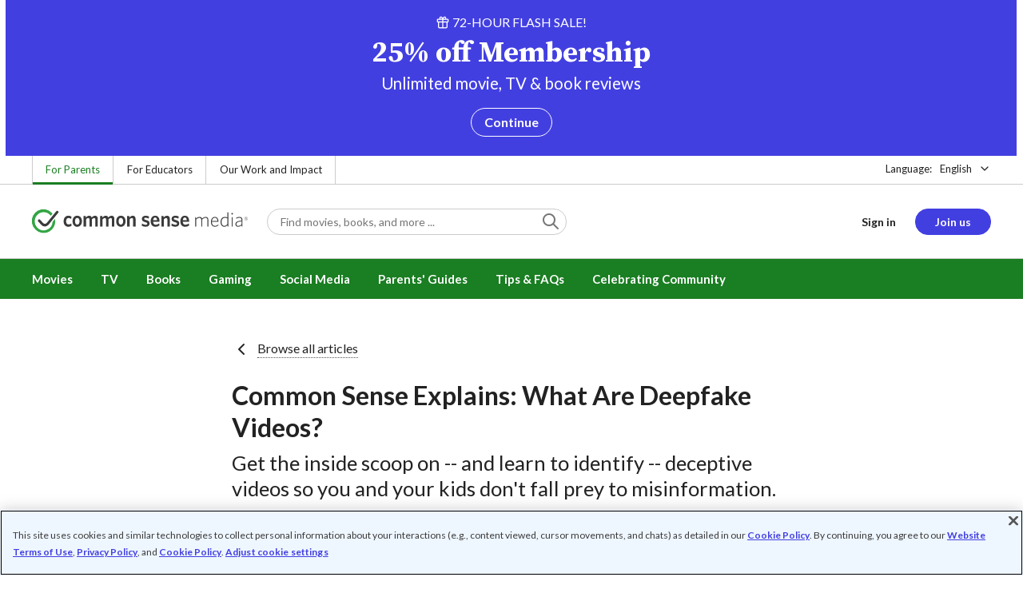

--- FILE ---
content_type: text/html; charset=UTF-8
request_url: https://www.commonsensemedia.org/articles/common-sense-explains-what-are-deepfake-videos?overridden_route_name=entity.node.canonical&base_route_name=entity.node.canonical&page_manager_page=node_view&page_manager_page_variant=node_view-panels_variant-csm_blog&page_manager_page_variant_weight=-6
body_size: 12311
content:
<!DOCTYPE html>
<html lang="en" dir="ltr" prefix="og: https://ogp.me/ns#">
  <head>
    <meta charset="utf-8" />
<meta name="description" content="Get the inside scoop on -- and learn to identify -- deceptive videos so you and your kids don&#039;t fall prey to misinformation. Advice from Common Sense Media editors." />
<link rel="canonical" href="https://www.commonsensemedia.org/articles/common-sense-explains-what-are-deepfake-videos" />
<meta name="robots" content="index, follow" />
<link rel="image_src" href="https://www.commonsensemedia.org/sites/default/files/styles/social_share_image/public/blog/deepfake-videos-blog-1138x658-v2.jpg" />
<link rel="icon" sizes="16x16" href="/themes/custom/common_sense/images/favicons/favicon-16x16.png" />
<link rel="icon" sizes="32x32" href="/themes/custom/common_sense/images/favicons/favicon-32x32.png" />
<link rel="icon" sizes="96x96" href="/themes/custom/common_sense/images/favicons/favicon-96x96.png" />
<link rel="icon" sizes="192x192" href="/themes/custom/common_sense/images/favicons/favicon-192x192.png" />
<link rel="apple-touch-icon" sizes="180x180" href="/themes/custom/common_sense/images/favicons/apple-touch-icon-180x180.png" />
<meta property="og:site_name" content="Common Sense Media" />
<meta property="og:url" content="https://www.commonsensemedia.org/articles/common-sense-explains-what-are-deepfake-videos" />
<meta property="og:title" content="Common Sense Explains: What Are Deepfake Videos?" />
<meta property="og:description" content="Get the inside scoop on -- and learn to identify -- deceptive videos so you and your kids don&#039;t fall prey to misinformation. Advice from Common Sense Media editors." />
<meta property="og:image:url" content="https://www.commonsensemedia.org/sites/default/files/styles/social_share_image/public/blog/deepfake-videos-blog-1138x658-v2.jpg" />
<meta property="og:image:type" content="image/jpeg" />
<meta property="og:image:width" content="600" />
<meta property="og:image:height" content="315" />
<meta name="twitter:card" content="summary_large_image" />
<meta name="twitter:description" content="Get the inside scoop on -- and learn to identify -- deceptive videos so you and your kids don&#039;t fall prey to misinformation. Advice from Common Sense Media editors." />
<meta name="twitter:site" content="@CommonSense" />
<meta name="twitter:title" content="Common Sense Explains: What Are Deepfake Videos?" />
<meta name="twitter:site:id" content="29549839" />
<meta name="twitter:image" content="https://www.commonsensemedia.org/sites/default/files/styles/social_share_image/public/blog/deepfake-videos-blog-1138x658-v2.jpg" />
<meta http-equiv="x-ua-compatible" content="IE=edge" />
<meta name="msapplication-tilecolor" content="#e3ffee" />
<meta name="msapplication-tileimage" content="sites/all/themes/common_sense/images/favicons/mstile-144x144.png" />
<meta name="Generator" content="Drupal 10 (https://www.drupal.org)" />
<meta name="MobileOptimized" content="width" />
<meta name="HandheldFriendly" content="true" />
<meta name="viewport" content="width=device-width, initial-scale=1.0" />
<link rel="alternate" type="application/rss+xml" href="/rss/reviews/movie/10/feed.xml" />
<link rel="alternate" type="application/rss+xml" href="/rss/reviews/book/all/feed.xml" />
<meta name="bingbot" content="noarchive, nocache" />
<meta http-equiv="x-dns-prefetch-control" content="on" />
<link rel="preconnect" href="//fonts.gstatic.com" crossorigin />
<link rel="preconnect" href="//cdn-ukwest.onetrust.com" crossorigin />
<link rel="preconnect" href="//d2hralswu9lj8u.cloudfront.net" crossorigin />
<link rel="preload" as="style" href="https://fonts.googleapis.com/css2?family=Lato:ital,wght@0,300;0,400;0,700;1,400&amp;family=Source+Serif+Pro:ital,wght@0,400;0,700;0,900;1,900&amp;display=swap" />
<script type="application/ld+json">{
    "@context": "https://schema.org",
    "@graph": [
        {
            "@type": "NewsArticle",
            "headline": "Common Sense Explains: What Are Deepfake Videos?",
            "description": "Get the inside scoop on -- and learn to identify -- deceptive videos so you and your kids don\u0027t fall prey to misinformation. Advice from Common Sense Media editors.",
            "image": {
                "@type": "ImageObject",
                "url": "https://www.commonsensemedia.org/sites/default/files/styles/social_share_image/public/blog/deepfake-videos-blog-1138x658-v2.jpg",
                "width": "600",
                "height": "315"
            },
            "datePublished": "2019-08-28",
            "dateModified": "2025-07-17",
            "author": {
                "@type": "Person",
                "name": "Common Sense Media"
            },
            "publisher": {
                "@type": "Organization",
                "name": "Common Sense Media",
                "sameAs": "https://www.commonsensemedia.org/"
            },
            "isFamilyFriendly": "true",
            "inLanguage": "en_US",
            "mainEntityOfPage": "https://www.commonsensemedia.org/articles/common-sense-explains-what-are-deepfake-videos"
        }
    ]
}</script>
<link rel="dns-prefetch" href="//fonts.googleapis.com" />
<link rel="dns-prefetch" href="//fonts.gstatic.com" />
<link rel="dns-prefetch" href="//www.google-analytics.com" />
<link rel="dns-prefetch" href="//www.googletagmanager.com" />
<link rel="dns-prefetch" href="//cdn-ukwest.onetrust.com" />
<link rel="dns-prefetch" href="//d2hralswu9lj8u.cloudfront.net" />
<link rel="dns-prefetch" href="//insitez.blob.core.windows.net" />
<link rel="preconnect" href="//fonts.googleapis.com" />
<link rel="preconnect" href="//www.google-analytics.com" />
<link rel="preconnect" href="//www.googletagmanager.com" />
<link rel="preconnect" href="//cdn-ukwest.onetrust.com" />
<link rel="preconnect" href="//d2hralswu9lj8u.cloudfront.net" />
<link rel="preconnect" href="//insitez.blob.core.windows.net" />
<link rel="icon" href="/themes/custom/common_sense/favicon.ico" type="image/vnd.microsoft.icon" />
<link rel="alternate" hreflang="en" href="https://www.commonsensemedia.org/articles/common-sense-explains-what-are-deepfake-videos" />
<link rel="alternate" hreflang="es" href="https://www.commonsensemedia.org/es/articulos/common-sense-media-explica-que-son-los-videos-deepfake" />
<link rel="preload" as="style" href="/sites/default/files/css/css_-KvBP9oE2oXoU_QBHC04j_BwrumLc50nbrT90oZUK6s.css?delta=0&amp;language=en&amp;theme=common_sense_media_theme&amp;include=[base64]" />
<link rel="preload" as="style" href="/sites/default/files/css/css_SCfIYbRPAHe1A36UAJumxGtBXpB3RtiRYRcgakqx-yA.css?delta=1&amp;language=en&amp;theme=common_sense_media_theme&amp;include=[base64]" />
<link rel="preload" as="style" href="/sites/default/files/css/css_upYFn7-lTOFCkS__TJARnVnzLfQZom9ETODny7WbP44.css?delta=3&amp;language=en&amp;theme=common_sense_media_theme&amp;include=[base64]" />
<link rel="preload" as="script" href="/sites/default/files/js/js_aUXzBjPJ9ykJlfvbCTH1H_123ClRZ5S15xYvPHkp84I.js?scope=footer&amp;delta=0&amp;language=en&amp;theme=common_sense_media_theme&amp;include=[base64]" />

    <title>Common Sense Explains: What Are Deepfake Videos? | Common Sense Media</title>
    <link rel="stylesheet" media="all" href="/sites/default/files/css/css_-KvBP9oE2oXoU_QBHC04j_BwrumLc50nbrT90oZUK6s.css?delta=0&amp;language=en&amp;theme=common_sense_media_theme&amp;include=[base64]" />
<link rel="stylesheet" media="all" href="/sites/default/files/css/css_SCfIYbRPAHe1A36UAJumxGtBXpB3RtiRYRcgakqx-yA.css?delta=1&amp;language=en&amp;theme=common_sense_media_theme&amp;include=[base64]" />
<link rel="stylesheet" media="all" href="https://fonts.googleapis.com/css2?family=Lato:ital,wght@0,300;0,400;0,700;1,400&amp;family=Source+Serif+Pro:ital,wght@0,400;0,700;0,900;1,900&amp;display=swap" />
<link rel="stylesheet" media="all" href="/sites/default/files/css/css_upYFn7-lTOFCkS__TJARnVnzLfQZom9ETODny7WbP44.css?delta=3&amp;language=en&amp;theme=common_sense_media_theme&amp;include=[base64]" />

    <script type="application/json" data-drupal-selector="drupal-settings-json">{"path":{"baseUrl":"\/","pathPrefix":"","currentPath":"node\/86961","currentPathIsAdmin":false,"isFront":false,"currentLanguage":"en","currentQuery":{"base_route_name":"entity.node.canonical","overridden_route_name":"entity.node.canonical","page_manager_page":"node_view","page_manager_page_variant":"node_view-panels_variant-csm_blog","page_manager_page_variant_weight":"-6"}},"pluralDelimiter":"\u0003","suppressDeprecationErrors":true,"gtag":{"tagId":"","consentMode":false,"otherIds":[],"events":[],"additionalConfigInfo":[]},"gtm":{"tagId":null,"settings":{"data_layer":"dataLayer","include_classes":false,"allowlist_classes":"","blocklist_classes":"","include_environment":false,"environment_id":"","environment_token":""},"tagIds":["GTM-PBF6R22"]},"ajaxPageState":{"theme":"common_sense_media_theme","libraries":"[base64]"},"config":"{\u0022sitekey\u0022:\u0022MTPublic-zvDLJ75su\u0022,\u0022autoFormValidate\u0022:true,\u0022theme\u0022:\u0022basic\u0022,\u0022render\u0022:\u0022explicit\u0022,\u0022renderQueue\u0022:[],\u0022widgetSize\u0022:\u0022standard\u0022,\u0022enableOption\u0022:\u0022all\u0022,\u0022lang\u0022:\u0022en\u0022}","commonKit":{"reveal":{"selectors":{"reveal-da4f5de4-e50b-40af-8f43-78bd7dd6e9ae":1}}},"csm":{"amplitude_props":{"source_org":"Common Sense Media","source_system":"Drupal 10.5.2 \u003E PHP 8.3.27","source_system_deploy_id":"live_3252","source_system_id":"7773f0c3-f5cf-442f-a548-d6af11f9945d","csm_content_title":"Common Sense Explains: What Are Deepfake Videos?","csm_content_type":"csm_blog","csm_entity_group":"node","csm_entity_id":"86961","csm_entity_uuid":"d8ed96db-1e4a-475c-a0b3-ddce37f02c64","page_lang":"en","csm_article_categories":["News Media","Online Safety"],"csm_content_group":"Articles","csm_user_roles":["anonymous"],"csm_user_state":"anonymous","csm_user_member_type":"non-member"},"ga_dimension":{"csm_article_categories":["News Media","Online Safety"],"content_group":"Blog","csm_user_type":["anonymous"]}},"user":{"roles":["anonymous"],"uid":0,"permissionsHash":"801237e52c014394e8c69a0e75fda589b469d16b4d402682da18388285bb2cc8"}}</script>
<script src="/sites/default/files/js/js_yuICXD7z4muXq-mjtdLj75lZkL7IPhj_w19MCglWBT4.js?scope=header&amp;delta=0&amp;language=en&amp;theme=common_sense_media_theme&amp;include=[base64]"></script>
<script src="/modules/contrib/google_tag/js/gtag.js?t616dt"></script>
<script src="/modules/contrib/google_tag/js/gtm.js?t616dt"></script>

  </head>
  <body class="path-node page-node-type-csm-blog">
        <a href="#main-content" class="visually-hidden focusable">
      Skip to main content
    </a>
    <noscript><iframe src="https://www.googletagmanager.com/ns.html?id=GTM-PBF6R22"
                  height="0" width="0" style="display:none;visibility:hidden"></iframe></noscript>

      <div class="dialog-off-canvas-main-canvas" data-off-canvas-main-canvas>
    
<div class="header-wrapper">
    <div class="region region-strip row">
      <div class="col-12">
    <div class="row">
      <div id="block-userplusheaderbanner">
  
    
      <div class="user-plus-header-banner">
  <div class="user-plus-header-banner-graphic"></div>
  <p class="user-plus-header-banner-top icon-gift col-12">72-HOUR FLASH SALE!</p>
  <p class="user-plus-header-banner-info col-12">Unlimited movie, TV & book reviews</p>
  <p class="user-plus-header-banner-discount heading--sourceserifpro col-12">
    25% off    <span class="user-plus-header-banner-bottom">Membership</span>
  </p>
    <a href="/join/checkout" class="link--stretched"><span class="hidden">Banner Link</span></a>
  <a href="/join/checkout" class="user-plus-header-banner-action btn btn--reverse">Continue</a>
</div>


  </div>
<div id="block-headertopnav">
  
    
                  <div class="header-top-nav">
  <ul class="menu">
                <li><a href="/" class="active">For Parents</a></li>
                <li><a href="https://www.commonsense.org/education" class="">For Educators</a></li>
                <li><a href="https://www.commonsense.org" class="">Our Work and Impact</a></li>
      </ul>
</div>


  </div>
<div id="block-headerlanguageswitcher">
  
    
      
<div id="header-language-switcher" class="header-language-switcher">
  <span>Language:</span>
  <div class="dropdown">
                  <button data-placement="bottom-end" data-flip="disabled" type="button" data-toggle="dropdown" class="dropdown__toggle btn--reset">English</button>


  <div class="dropdown__menu" aria-labelledby="dropdownMenuButton">
                                                                <button class="active dropdown__item btn--reset" data-lang="en">English</button>
                                                                    <a class="dropdown__item" data-lang="es" href="/es/articulos/common-sense-media-explica-que-son-los-videos-deepfake">Español</a>
                      
  </div>
</div>

</div>


  </div>

    </div>
  </div>
  </div>


  <header role="banner">
          <div class="region region-header row">
      <button class="mobile-menu-button btn--reset icon-menu"></button>
  <div class="site-logo col col-lg-6">
    <a href="/" title="Click to go back to the homepage"></a>
  </div>
  <button class="mobile-search-button btn--reset icon-search"></button>
          <div id="block-headersearch">
  
    
      <div class="header-search-wrapper full-width">
  <div id="header-search" class="header-search">
    <div class="dropdown dropdown--block">
      <input class="dropdown__toggle form-control" data-toggle="dropdown" placeholder="Find movies, books, and more ..." aria-label="Find movies, books, and more ...">

      <i class="icon-search"></i>
      <div class="dropdown__menu">
        <div class="header-search-content"></div>
      </div>
    </div>
    <div class="header-search-mobile">
        <button class="btn-mobile-search btn btn--cta btn--block">Search</button>

      <h3>Or browse by category:</h3>
      <ul class="row">
        <li>
              <a class="btn btn--neutral" href="/movie-reviews">Movies</a>
</li>
        <li>
              <a class="btn btn--neutral" href="/tv-reviews">TV shows</a>
</li>
        <li>
              <a class="btn btn--neutral" href="/book-reviews">Books</a>
</li>
        <li>
              <a class="btn btn--neutral" href="/app-reviews">Apps</a>
</li>
        <li>
              <a class="btn btn--neutral" href="/game-reviews">Games</a>
</li>
        <li>
              <a class="btn btn--neutral" href="/articles">Parenting</a>
</li>
              </ul>
    </div>
  </div>
</div>


  </div>
<div id="block-headerusermenu">
  
    
      <div id="csm-header-user-menu" class="header-user-menu user-menu placeholder-loading">
  <ul class="menu menu-hierarchical">
    <li class="menu-item menu-item--depth-1 menu-item--login-placeholder">
      <a class="placeholder"></a>
    </li>
    <li class="menu-item menu-item--depth-1 menu-item--join-us-link menu-item--mobile-hamburger col-8">
      <span class="btn placeholder"></span>
    </li>
  </ul>
</div>

  </div>
<div id="block-headermobilemenu">
  
    
      
<div id="header-mobile-menu-wrapper" data-site-name=""></div>


  </div>

    
  </div>

  </header>

    <div class="region region-navigation row">
          <div id="block-headermainmenu">
  
    
      <div id="header-main-menu" class="header-main-menu">
                <ul class="menu menu-hierarchical">
    
          
            <li class="menu-item menu-item--depth-1 menu-item--expanded">
                                                                    <a id="" rel="" href="/movie-reviews">Movies</a>
        
                                <ul class="menu row">
    
          
                          <li class="menu-item menu-item--depth-2 menu-item--expanded menu-item--mobile-hidden menu-item--desktop-hidden col-12 col-lg-3 menu-item--">
                                                                    <a id="" rel="" href="/movie-reviews">Movie Reviews and Lists</a>
        
                                <ul class="menu">
    
          
                          <li class="menu-item menu-item--depth-3 menu-item--">
                                                                    <a id="" rel="" href="/movie-reviews" class="menu-link--browse-reviews">Movie Reviews</a>
        
              </li>
          
            <li class="menu-item menu-item--depth-3">
                                                                    <a id="" rel="" href="/movie-lists">Best Movie Lists</a>
        
              </li>
          
                          <li class="menu-item menu-item--depth-3 menu-item--">
                                                                    <a id="" rel="" href="/search/category/movie/tag/common-sense-selections-31822/sort/date-desc">Common Sense Selections for Movies</a>
        
              </li>
        </ul>
  
              </li>
          
                          <li class="menu-item menu-item--depth-2 menu-item--expanded menu-item--mobile-hidden menu-item--desktop-hidden col-12 col-lg-3 menu-item--">
                                                                    <a id="" rel="" href="/best-of-2021-form-submission">Marketing Campaign</a>
        
                                <ul class="menu">
    
          
                                        <li class="menu-item menu-item--depth-3 menu-item-- menu-item--content">
                  <span class="item-content">
            <a href="/lists/50-modern-movies-all-kids-should-watch-before-theyre-12" >
              <img srcset="/themes/custom/common_sense/components/commonkit/atoms/ck-image/images/ratio_16_9_small.png 350w,/themes/custom/common_sense/components/commonkit/atoms/ck-image/images/ratio_16_9_xsmall.png 240w" src="/themes/custom/common_sense/components/commonkit/atoms/ck-image/images/ratio_16_9_xsmall.png" data-src="/sites/default/files/styles/ratio_16_9_xsmall/public/menu-addons/mega-menu-image-50-modern-movies.jpg" data-srcset="/sites/default/files/styles/ratio_16_9_small/public/menu-addons/mega-menu-image-50-modern-movies.jpg 350w,/sites/default/files/styles/ratio_16_9_xsmall/public/menu-addons/mega-menu-image-50-modern-movies.jpg 240w" sizes="240px" class="image-lazy">

            </a>
            <h3><a href="/lists/50-modern-movies-all-kids-should-watch-before-theyre-12" class="link link--title" >
              50 Modern Movies All Kids Should Watch Before They&#039;re 12
            </a></h3>
          </span>
        
              </li>
        </ul>
  
              </li>
          
            <li class="menu-item menu-item--depth-2 menu-item--expanded menu-item--mobile-hidden menu-item--desktop-hidden col-12 col-lg-3">
                                                                    <a id="" rel="" href="/seal">The Common Sense Seal</a>
        
                                <ul class="menu">
    
          
                                        <li class="menu-item menu-item--depth-3 menu-item-- menu-item--content">
                  <span class="item-content">
            <a href="/search/category/movie/tag/common-sense-selections-31822/sort/date-desc" >
              <img srcset="/themes/custom/common_sense/components/commonkit/atoms/ck-image/images/ratio_16_9_small.png 350w,/themes/custom/common_sense/components/commonkit/atoms/ck-image/images/ratio_16_9_xsmall.png 240w" src="/themes/custom/common_sense/components/commonkit/atoms/ck-image/images/ratio_16_9_xsmall.png" data-src="/sites/default/files/styles/ratio_16_9_xsmall/public/menu-addons/selection-seal-350.png" data-srcset="/sites/default/files/styles/ratio_16_9_small/public/menu-addons/selection-seal-350.png 350w,/sites/default/files/styles/ratio_16_9_xsmall/public/menu-addons/selection-seal-350.png 240w" sizes="240px" class="image-lazy">

            </a>
            <h3><a href="/search/category/movie/tag/common-sense-selections-31822/sort/date-desc" class="link link--title" >
              Common Sense Selections for Movies
            </a></h3>
          </span>
        
              </li>
        </ul>
  
              </li>
        </ul>
  
              </li>
          
                          <li class="menu-item menu-item--depth-1 menu-item--expanded menu-item--">
                                                                    <a id="" rel="" href="/tv-reviews">TV</a>
        
                                <ul class="menu row">
    
          
                          <li class="menu-item menu-item--depth-2 menu-item--expanded menu-item--mobile-hidden menu-item--desktop-hidden col-12 col-lg-3 menu-item--">
                                                                    <a id="" rel="" href="/tv-reviews">TV Reviews and Lists</a>
        
                                <ul class="menu">
    
          
                          <li class="menu-item menu-item--depth-3 menu-item--">
                                                                    <a id="" rel="" href="/tv-reviews" class="menu-link--browse-reviews">TV Reviews</a>
        
              </li>
          
            <li class="menu-item menu-item--depth-3">
                                                                    <a id="" rel="" href="/tv-lists">Best TV Lists</a>
        
              </li>
          
                          <li class="menu-item menu-item--depth-3 menu-item--">
                                                                    <a id="" rel="" href="/search/category/tv/tag/common-sense-selections-31822/sort/date-desc">Common Sense Selections for TV</a>
        
              </li>
          
                          <li class="menu-item menu-item--depth-3 menu-item--">
                                                                    <a id="" rel="" href="/video/tv-reviews">Video Reviews of TV Shows</a>
        
              </li>
        </ul>
  
              </li>
          
                          <li class="menu-item menu-item--depth-2 menu-item--expanded menu-item--mobile-hidden menu-item--desktop-hidden col-12 col-lg-3 menu-item--">
                                                                    <a id="" rel="" href="/best-of-lists">Marketing Campaign</a>
        
                                <ul class="menu">
    
          
                                        <li class="menu-item menu-item--depth-3 menu-item-- menu-item--content">
                  <span class="item-content">
            <a href="/best-of-lists/best-kids-tv-shows-on-disney-plus" >
              <img srcset="/themes/custom/common_sense/components/commonkit/atoms/ck-image/images/ratio_16_9_small.png 350w,/themes/custom/common_sense/components/commonkit/atoms/ck-image/images/ratio_16_9_xsmall.png 240w" src="/themes/custom/common_sense/components/commonkit/atoms/ck-image/images/ratio_16_9_xsmall.png" data-src="/sites/default/files/styles/ratio_16_9_xsmall/public/menu-addons/mega-menu_best-kids-tv-shows-on-disney.jpg" data-srcset="/sites/default/files/styles/ratio_16_9_small/public/menu-addons/mega-menu_best-kids-tv-shows-on-disney.jpg 350w,/sites/default/files/styles/ratio_16_9_xsmall/public/menu-addons/mega-menu_best-kids-tv-shows-on-disney.jpg 240w" sizes="240px" class="image-lazy">

            </a>
            <h3><a href="/best-of-lists/best-kids-tv-shows-on-disney-plus" class="link link--title" >
              Best Kids&#039; Shows on Disney+
            </a></h3>
          </span>
        
              </li>
        </ul>
  
              </li>
          
                          <li class="menu-item menu-item--depth-2 menu-item--expanded menu-item--mobile-hidden menu-item--desktop-hidden col-12 col-lg-3 menu-item--">
                                                                    <a id="" rel="" href="/best-of-lists">Marketing Campaign</a>
        
                                <ul class="menu">
    
          
                                        <li class="menu-item menu-item--depth-3 menu-item-- menu-item--content">
                  <span class="item-content">
            <a href="/best-of-lists/best-kids-tv-shows-on-netflix" >
              <img srcset="/themes/custom/common_sense/components/commonkit/atoms/ck-image/images/ratio_16_9_small.png 350w,/themes/custom/common_sense/components/commonkit/atoms/ck-image/images/ratio_16_9_xsmall.png 240w" src="/themes/custom/common_sense/components/commonkit/atoms/ck-image/images/ratio_16_9_xsmall.png" data-src="/sites/default/files/styles/ratio_16_9_xsmall/public/menu-addons/mega-menu_best-kids-tv-shows-on-netflix.jpg" data-srcset="/sites/default/files/styles/ratio_16_9_small/public/menu-addons/mega-menu_best-kids-tv-shows-on-netflix.jpg 350w,/sites/default/files/styles/ratio_16_9_xsmall/public/menu-addons/mega-menu_best-kids-tv-shows-on-netflix.jpg 240w" sizes="240px" class="image-lazy">

            </a>
            <h3><a href="/best-of-lists/best-kids-tv-shows-on-netflix" class="link link--title" >
              Best Kids&#039; TV Shows on Netflix
            </a></h3>
          </span>
        
              </li>
        </ul>
  
              </li>
        </ul>
  
              </li>
          
            <li class="menu-item menu-item--depth-1 menu-item--expanded">
                                                                    <a id="" rel="" href="/book-reviews">Books</a>
        
                                <ul class="menu row">
    
          
            <li class="menu-item menu-item--depth-2 menu-item--expanded menu-item--mobile-hidden menu-item--desktop-hidden col-12 col-lg-3">
                                                                    <a id="" rel="" href="/book-reviews">Book Reviews and Lists</a>
        
                                <ul class="menu">
    
          
                          <li class="menu-item menu-item--depth-3 menu-item--">
                                                                    <a id="" rel="" href="/book-reviews" class="menu-link--browse-reviews">Book Reviews</a>
        
              </li>
          
            <li class="menu-item menu-item--depth-3">
                                                                    <a id="" rel="" href="/book-lists">Best Book Lists</a>
        
              </li>
          
                          <li class="menu-item menu-item--depth-3 menu-item--">
                                                                    <a id="" rel="" href="/search/category/book/tag/common-sense-selections-31822/sort/date-desc">Common Sense Selections for Books</a>
        
              </li>
        </ul>
  
              </li>
          
            <li class="menu-item menu-item--depth-2 menu-item--expanded menu-item--mobile-hidden menu-item--desktop-hidden col-12 col-lg-3">
                                                                    <a id="" rel="" href="/articles/how-to-raise-a-reader">Article About Books</a>
        
                                <ul class="menu">
    
          
                                        <li class="menu-item menu-item--depth-3 menu-item-- menu-item--content">
                  <span class="item-content">
            <a href="/articles/how-to-raise-a-reader" >
              <img srcset="/themes/custom/common_sense/components/commonkit/atoms/ck-image/images/ratio_16_9_small.png 350w,/themes/custom/common_sense/components/commonkit/atoms/ck-image/images/ratio_16_9_xsmall.png 240w" src="/themes/custom/common_sense/components/commonkit/atoms/ck-image/images/ratio_16_9_xsmall.png" data-src="/sites/default/files/styles/ratio_16_9_xsmall/public/menu-addons/2022-how-to-raise-a-reader_mega-menu.jpg" data-srcset="/sites/default/files/styles/ratio_16_9_small/public/menu-addons/2022-how-to-raise-a-reader_mega-menu.jpg 350w,/sites/default/files/styles/ratio_16_9_xsmall/public/menu-addons/2022-how-to-raise-a-reader_mega-menu.jpg 240w" sizes="240px" class="image-lazy">

            </a>
            <h3><a href="/articles/how-to-raise-a-reader" class="link link--title" >
              8 Tips for Getting Kids Hooked on Books
            </a></h3>
          </span>
        
              </li>
        </ul>
  
              </li>
          
                          <li class="menu-item menu-item--depth-2 menu-item--expanded menu-item--mobile-hidden menu-item--desktop-hidden col-12 col-lg-3 menu-item--">
                                                                    <a id="" rel="" href="/lists/growing-up-queer-thoughtful-books-about-lgbtq-youth">Marketing Campaign for Books</a>
        
                                <ul class="menu">
    
          
                                        <li class="menu-item menu-item--depth-3 menu-item-- menu-item--content">
                  <span class="item-content">
            <a href="/lists/50-books-all-kids-should-read-before-theyre-12" >
              <img srcset="/themes/custom/common_sense/components/commonkit/atoms/ck-image/images/ratio_16_9_small.png 350w,/themes/custom/common_sense/components/commonkit/atoms/ck-image/images/ratio_16_9_xsmall.png 240w" src="/themes/custom/common_sense/components/commonkit/atoms/ck-image/images/ratio_16_9_xsmall.png" data-src="/sites/default/files/styles/ratio_16_9_xsmall/public/menu-addons/mega-menu_50-books-all-kids-should-read-before-theyre-12.jpg" data-srcset="/sites/default/files/styles/ratio_16_9_small/public/menu-addons/mega-menu_50-books-all-kids-should-read-before-theyre-12.jpg 350w,/sites/default/files/styles/ratio_16_9_xsmall/public/menu-addons/mega-menu_50-books-all-kids-should-read-before-theyre-12.jpg 240w" sizes="240px" class="image-lazy">

            </a>
            <h3><a href="/lists/50-books-all-kids-should-read-before-theyre-12" class="link link--title" >
              50 Books All Kids Should Read Before They&#039;re 12
            </a></h3>
          </span>
        
              </li>
        </ul>
  
              </li>
        </ul>
  
              </li>
          
                          <li class="menu-item menu-item--depth-1 menu-item--expanded menu-item--">
                                                                    <a id="" rel="" href="/parents-ultimate-guides/gaming">Gaming</a>
        
                                <ul class="menu row">
    
          
                          <li class="menu-item menu-item--depth-2 menu-item--expanded menu-item--mobile-hidden menu-item--desktop-hidden col-12 col-lg-3 menu-item--">
                                                                    <a id="" rel="" href="/app-reviews">App Reviews and Lists</a>
        
                                <ul class="menu">
    
          
                          <li class="menu-item menu-item--depth-3 menu-item--">
                                                                    <a id="" rel="" href="/articles/parents-ultimate-guide-to-fortnite">Fortnite</a>
        
              </li>
          
                          <li class="menu-item menu-item--depth-3 menu-item--">
                                                                    <a id="" rel="" href="/articles/parents-ultimate-guide-to-minecraft">Minecraft</a>
        
              </li>
          
                          <li class="menu-item menu-item--depth-3 menu-item--">
                                                                    <a id="" rel="" href="/articles/parents-ultimate-guide-to-roblox-2024">Roblox</a>
        
              </li>
          
                          <li class="menu-item menu-item--depth-3 menu-item--">
                                                                    <a id="" rel="" href="/game-reviews" class="menu-link--browse-reviews">All Game Reviews</a>
        
              </li>
        </ul>
  
              </li>
        </ul>
  
              </li>
          
                          <li class="menu-item menu-item--depth-1 menu-item--expanded menu-item--">
                                                                    <a id="" rel="" href="/parents-ultimate-guides/social-media">Social Media</a>
        
                                <ul class="menu row">
    
          
                          <li class="menu-item menu-item--depth-2 menu-item--expanded menu-item--mobile-hidden menu-item--desktop-hidden col-12 col-lg-3 menu-item--">
                                                                    <a id="" rel="" href="/podcast-reviews">Podcast Reviews and Lists</a>
        
                                <ul class="menu">
    
          
                          <li class="menu-item menu-item--depth-3 menu-item--">
                                                                    <a id="" rel="" href="/articles/parents-ultimate-guide-to-social-media">Social Media</a>
        
              </li>
          
                          <li class="menu-item menu-item--depth-3 menu-item--">
                                                                    <a id="" rel="" href="/articles/parents-ultimate-guide-to-snapchat">Snapchat</a>
        
              </li>
          
                          <li class="menu-item menu-item--depth-3 menu-item--">
                                                                    <a id="" rel="" href="/articles/parents-ultimate-guide-to-instagram">Instagram</a>
        
              </li>
          
                          <li class="menu-item menu-item--depth-3 menu-item--">
                                                                    <a id="" rel="" href="/articles/parents-ultimate-guide-to-tiktok">TikTok</a>
        
              </li>
        </ul>
  
              </li>
        </ul>
  
              </li>
          
                          <li class="menu-item menu-item--depth-1 menu-item--expanded menu-item--">
                                                                    <a id="" rel="" href="/parents-ultimate-guides">Parents&#039; Guides</a>
        
                                <ul class="menu row">
    
          
                          <li class="menu-item menu-item--depth-2 menu-item--expanded col-12 col-lg-3 menu-item--">
                                                                    <a id="" rel="" href="/articles">By Age &amp; Stage</a>
        
                                <ul class="menu">
    
          
                          <li class="menu-item menu-item--depth-3 menu-item--">
                                                                    <a id="" rel="" href="/articles/parents-ultimate-guide-to-your-2-to-4-year-olds-digital-world">Preschoolers (2-4)</a>
        
              </li>
          
                          <li class="menu-item menu-item--depth-3 menu-item--">
                                                                    <a id="" rel="" href="/articles/parents-ultimate-guide-to-your-5-to-7-year-olds-digital-world">Little Kids (5-7)</a>
        
              </li>
          
                          <li class="menu-item menu-item--depth-3 menu-item--">
                                                                    <a id="" rel="" href="/articles/parents-ultimate-guide-to-your-7-to-9-year-olds-digital-world">Big Kids (7-9)</a>
        
              </li>
          
                          <li class="menu-item menu-item--depth-3 menu-item--">
                                                                    <a id="" rel="" href="/articles/parents-ultimate-guide-to-your-10-to-12-year-olds-digital-world">Tweens (10-12)</a>
        
              </li>
          
                          <li class="menu-item menu-item--depth-3 menu-item--">
                                                                    <a id="" rel="" href="/articles/parents-ultimate-guide-to-your-13-to-15-year-olds-digital-world">Teens (13-15)</a>
        
              </li>
        </ul>
  
              </li>
          
                          <li class="menu-item menu-item--depth-2 menu-item--expanded col-12 col-lg-3 menu-item--">
                                                                    <a id="" rel="" href="/articles">By Topic</a>
        
                                <ul class="menu">
    
          
                          <li class="menu-item menu-item--depth-3 menu-item--">
                                                                    <a id="" rel="" href="/articles/parents-ultimate-guide-to-managing-digital-parenting-anxiety">Digital Parenting Anxiety</a>
        
              </li>
          
                          <li class="menu-item menu-item--depth-3 menu-item--">
                                                                    <a id="" rel="" href="/articles/parents-ultimate-guide-to-first-phones-2024">First Phones</a>
        
              </li>
          
                          <li class="menu-item menu-item--depth-3 menu-item--">
                                                                    <a id="" rel="" href="/articles/parents-ultimate-guide-to-social-media-2024">Social Media</a>
        
              </li>
          
                          <li class="menu-item menu-item--depth-3 menu-item--">
                                                                    <a id="" rel="" href="/articles/parents-ultimate-guide-to-parental-controls">Parental Controls</a>
        
              </li>
          
                          <li class="menu-item menu-item--depth-3 menu-item--">
                                                                    <a id="" rel="" href="/articles/parents-ultimate-guide-to-ai-companions-and-relationships">AI Companions</a>
        
              </li>
          
                          <li class="menu-item menu-item--depth-3 menu-item--">
                                                                    <a id="" rel="" href="/articles/parents-ultimate-guide-to-generative-ai">Generative AI</a>
        
              </li>
        </ul>
  
              </li>
          
                          <li class="menu-item menu-item--depth-2 menu-item--expanded menu-item--mobile-hidden col-12 col-lg-3 menu-item--">
                                                                    <a id="" rel="" href="/articles">What&#039;s New</a>
        
                                <ul class="menu">
    
          
                                        <li class="menu-item menu-item--depth-3 menu-item-- menu-item--content">
                  <span class="item-content">
            <a href="/articles/parents-ultimate-guide-to-boys-digital-lives" >
              <img srcset="/themes/custom/common_sense/components/commonkit/atoms/ck-image/images/ratio_16_9_small.png 350w,/themes/custom/common_sense/components/commonkit/atoms/ck-image/images/ratio_16_9_xsmall.png 240w" src="/themes/custom/common_sense/components/commonkit/atoms/ck-image/images/ratio_16_9_xsmall.png" data-src="/sites/default/files/styles/ratio_16_9_xsmall/public/components/csmcomponents/blog/images/default.jpg" data-srcset="/sites/default/files/styles/ratio_16_9_small/public/components/csmcomponents/blog/images/default.jpg 350w,/sites/default/files/styles/ratio_16_9_xsmall/public/components/csmcomponents/blog/images/default.jpg 240w" sizes="240px" class="image-lazy">

            </a>
            <h3><a href="/articles/parents-ultimate-guide-to-boys-digital-lives" class="link link--title" >
              Parents&#039; Ultimate Guide to Boys&#039; Digital Lives
            </a></h3>
          </span>
        
              </li>
          
                          <li class="menu-item menu-item--depth-3 menu-item--">
                                                                    <a id="" rel="" href="/parents-ultimate-guides">All Parents&#039; Ultimate Guides</a>
        
              </li>
        </ul>
  
              </li>
        </ul>
  
              </li>
          
                          <li class="menu-item menu-item--depth-1 menu-item--expanded menu-item--">
                                                                    <a id="" rel="" href="/articles">Tips &amp; FAQs</a>
        
                                <ul class="menu row">
    
          
                          <li class="menu-item menu-item--depth-2 menu-item--expanded menu-item--mobile-hidden menu-item--desktop-hidden col-12 col-lg-3 menu-item--">
                                                                    <a id="" rel="" href="/articles">Column 1</a>
        
                                <ul class="menu">
    
          
                          <li class="menu-item menu-item--depth-3 menu-item--">
                                                                    <a id="" rel="" href="/family-tech-planners">Family Tech Planners</a>
        
              </li>
          
                          <li class="menu-item menu-item--depth-3 menu-item--">
                                                                    <a id="" rel="" href="/digital-skills">Digital Skills</a>
        
              </li>
          
                          <li class="menu-item menu-item--depth-3 menu-item--">
                                                                    <a id="" rel="" href="/articles/quiz-how-social-media-savvy-is-your-child">Quiz: How social media savvy is your child?</a>
        
              </li>
          
                          <li class="menu-item menu-item--depth-3 menu-item--">
                                                                    <a id="" rel="" href="/articles">All Articles</a>
        
              </li>
        </ul>
  
              </li>
        </ul>
  
              </li>
          
                          <li class="menu-item menu-item--depth-1 menu-item--expanded menu-item--">
                                                                    <a id="" rel="" href="/celebrating-community">Celebrating Community</a>
        
                                <ul class="menu row">
    
          
                          <li class="menu-item menu-item--depth-2 menu-item--expanded menu-item--mobile-hidden menu-item--desktop-hidden col-12 col-lg-3 menu-item--">
                                                                    <a id="" rel="" href="/celebrate-latino-culture">Menu for Latino Content</a>
        
                                <ul class="menu">
    
          
                          <li class="menu-item menu-item--depth-3 menu-item--">
                                                                    <a id="" rel="" href="/celebrate-latino-culture">Latino Culture</a>
        
              </li>
          
                          <li class="menu-item menu-item--depth-3 menu-item--">
                                                                    <a id="" rel="" href="/celebrate-black-voices">Black Voices</a>
        
              </li>
          
                          <li class="menu-item menu-item--depth-3 menu-item--">
                                                                    <a id="" rel="" href="/celebrate-asian-stories">Asian Stories</a>
        
              </li>
          
                          <li class="menu-item menu-item--depth-3 menu-item--">
                                                                    <a id="" rel="" href="/celebrate-native-narratives">Native Narratives</a>
        
              </li>
          
                          <li class="menu-item menu-item--depth-3 menu-item--">
                                                                    <a id="" rel="" href="/celebrate-lgbtq-pride">LGBTQ+ Pride</a>
        
              </li>
          
                          <li class="menu-item menu-item--depth-3 menu-item--">
                                                                    <a id="" rel="" href="/exploring-the-jewish-experience">Jewish Experiences</a>
        
              </li>
          
                          <li class="menu-item menu-item--depth-3 menu-item--">
                                                                    <a id="" rel="" href="/best-for-diversity-for-kids">Best of Diverse Representation List</a>
        
              </li>
        </ul>
  
              </li>
          
                          <li class="menu-item menu-item--depth-2 menu-item--expanded menu-item--mobile-hidden menu-item--desktop-hidden col-12 col-lg-3 menu-item--">
                                                                    <a id="" rel="" href="/lists/powerful-stories-about-martin-luther-king-jr">FACE English Column 2</a>
        
                                <ul class="menu">
    
          
                                        <li class="menu-item menu-item--depth-3 menu-item-- menu-item--content">
                  <span class="item-content">
            <a href="/lists/multicultural-books" >
              <img srcset="/themes/custom/common_sense/components/commonkit/atoms/ck-image/images/ratio_16_9_small.png 350w,/themes/custom/common_sense/components/commonkit/atoms/ck-image/images/ratio_16_9_xsmall.png 240w" src="/themes/custom/common_sense/components/commonkit/atoms/ck-image/images/ratio_16_9_xsmall.png" data-src="/sites/default/files/styles/ratio_16_9_xsmall/public/menu-addons/mega-menu_multicultural-books.jpg" data-srcset="/sites/default/files/styles/ratio_16_9_small/public/menu-addons/mega-menu_multicultural-books.jpg 350w,/sites/default/files/styles/ratio_16_9_xsmall/public/menu-addons/mega-menu_multicultural-books.jpg 240w" sizes="240px" class="image-lazy">

            </a>
            <h3><a href="/lists/multicultural-books" class="link link--title" >
              Multicultural Books
            </a></h3>
          </span>
        
              </li>
        </ul>
  
              </li>
          
                          <li class="menu-item menu-item--depth-2 menu-item--expanded menu-item--mobile-hidden menu-item--desktop-hidden col-12 col-lg-3 menu-item--">
                                                                    <a id="" rel="" href="/articles/festive-lunar-new-year-activities-for-kids-and-teens">FACE English Column 3</a>
        
                                <ul class="menu">
    
          
                                        <li class="menu-item menu-item--depth-3 menu-item-- menu-item--content">
                  <span class="item-content">
            <a href="/articles/youtube-kids-channels-with-diverse-representations" >
              <img srcset="/themes/custom/common_sense/components/commonkit/atoms/ck-image/images/ratio_16_9_small.png 350w,/themes/custom/common_sense/components/commonkit/atoms/ck-image/images/ratio_16_9_xsmall.png 240w" src="/themes/custom/common_sense/components/commonkit/atoms/ck-image/images/ratio_16_9_xsmall.png" data-src="/sites/default/files/styles/ratio_16_9_xsmall/public/menu-addons/mega-menu_youtube-kids-channels-with-diverse-representations.jpg" data-srcset="/sites/default/files/styles/ratio_16_9_small/public/menu-addons/mega-menu_youtube-kids-channels-with-diverse-representations.jpg 350w,/sites/default/files/styles/ratio_16_9_xsmall/public/menu-addons/mega-menu_youtube-kids-channels-with-diverse-representations.jpg 240w" sizes="240px" class="image-lazy">

            </a>
            <h3><a href="/articles/youtube-kids-channels-with-diverse-representations" class="link link--title" >
              YouTube Channels with Diverse Representations
            </a></h3>
          </span>
        
              </li>
        </ul>
  
              </li>
          
                          <li class="menu-item menu-item--depth-2 menu-item--expanded menu-item--mobile-hidden menu-item--desktop-hidden col-12 col-lg-3 menu-item--">
                                                                    <a id="" rel="" href="https://www.youtube.com/playlist?list=PLxc-QYpD02ma4DSSodguGUVMLcwCj9BtO">FACE English Column 4</a>
        
                                <ul class="menu">
    
          
                                        <li class="menu-item menu-item--depth-3 menu-item-- menu-item--content">
                  <span class="item-content">
            <a href="/lists/podcasts-with-diverse-characters-and-stories" >
              <img srcset="/themes/custom/common_sense/components/commonkit/atoms/ck-image/images/ratio_16_9_small.png 350w,/themes/custom/common_sense/components/commonkit/atoms/ck-image/images/ratio_16_9_xsmall.png 240w" src="/themes/custom/common_sense/components/commonkit/atoms/ck-image/images/ratio_16_9_xsmall.png" data-src="/sites/default/files/styles/ratio_16_9_xsmall/public/menu-addons/mega-menu_podcasts-with-diverse-characters-and-stories.jpg" data-srcset="/sites/default/files/styles/ratio_16_9_small/public/menu-addons/mega-menu_podcasts-with-diverse-characters-and-stories.jpg 350w,/sites/default/files/styles/ratio_16_9_xsmall/public/menu-addons/mega-menu_podcasts-with-diverse-characters-and-stories.jpg 240w" sizes="240px" class="image-lazy">

            </a>
            <h3><a href="/lists/podcasts-with-diverse-characters-and-stories" class="link link--title" >
              Podcasts with Diverse Characters and Stories
            </a></h3>
          </span>
        
              </li>
        </ul>
  
              </li>
        </ul>
  
              </li>
          
            <li class="menu-item menu-item--depth-1 menu-item--desktop-hidden">
                                                                    <a id="" rel="" href="/donate">Donate</a>
        
              </li>
        </ul>
  


</div>



  </div>

      </div>

</div>

<div class="page-wrapper">
  <div id="nav-overlay"></div>

  <div id="content" role="main">
    

    <a id="main-content"></a>

      <div class="region region-content">
    <div data-drupal-messages-fallback class="hidden"></div><div>
  
    
          



<div class="blog-view">
  <div class="row row--align-center">
    <i class="icon-chevron-left"></i>
    <a class="link" href="/articles">Browse all articles</a>

  </div>
  <h1>Common Sense Explains: What Are Deepfake Videos?</h1>
      <h3 class="blog-view-subhead heading-2">Get the inside scoop on -- and learn to identify -- deceptive videos so you and your kids don&#039;t fall prey to misinformation.</h3>
    <div class="blog-view-date">
    August 28, 2019
  </div>

      <div class="blog-view-topics">
      Topics:                  <a class="tag" href="/articles/news-media">News Media</a>

                  <a class="tag" href="/articles/online-safety">Online Safety</a>

          </div>
  
  <div class="blog-view-image">
          <img srcset="/themes/custom/common_sense/components/commonkit/atoms/ck-image/images/ratio_16_9_xlarge.png 1050w,/themes/custom/common_sense/components/commonkit/atoms/ck-image/images/ratio_16_9_large.png 700w" src="/themes/custom/common_sense/components/commonkit/atoms/ck-image/images/ratio_16_9_large.png" data-src="/sites/default/files/styles/ratio_16_9_large/public/blog/deepfake-videos-blog-1138x658-v2.jpg" data-srcset="/sites/default/files/styles/ratio_16_9_xlarge/public/blog/deepfake-videos-blog-1138x658-v2.jpg 1050w,/sites/default/files/styles/ratio_16_9_large/public/blog/deepfake-videos-blog-1138x658-v2.jpg 700w" sizes="700px" class="image-lazy">

      </div>
  <div class="blog-view-body">
    <p>Everyone loves those videos of stuff that's <a href="/articles/how-to-spot-fake-news-and-teach-kids-to-be-media-savvy">obviously fake</a>: dogs talking like humans or <a href="https://www.businessinsider.com/full-house-intro-deepfake-mustache-nick-offerman-video-2019-8">Nick Offerman playing every role in </a><a href="https://www.businessinsider.com/full-house-intro-deepfake-mustache-nick-offerman-video-2019-8">Full House</a>. But the same technology that enables these silly videos also has a dark side: deepfakes. Learn more about what deepfakes are, why people make them, and why they could pose a big threat to public trust.</p>
<p><strong>What are "deepfakes?"</strong></p>
<p>A "deepfake" is a video created using artificial intelligence (AI) showing real people doing and saying things they never did. The first iterations of deepfakes appeared in pornography when celebrities would be spliced into scenes, but now they are being used as entertainment, as satire, or as political and propaganda weapons.</p>
<p>Director and comedian Jordan Peele teamed up with Buzzfeed and Barack Obama to create <a href="https://www.youtube.com/watch?v=cQ54GDm1eL0">this deepfake video</a> to serve as a warning of what manipulated video could do.</p>
<p><strong>How are deepfakes made?</strong></p>
<p>While you and your kids can create edited videos using widely available apps like <a href="/app-reviews/tiktok">TikTok</a>, <a href="/app-reviews/like-magic-music-video-editor">Likee</a>, and <a href="/app-reviews/funimate-be-music-video-star">Funimate</a>, you can't use them to make deepfakes. Two apps that can create deepfakes -- Fakeapp and DeepFaceLab -- are both available for free download, but fabricating a convincing deepfake takes a significant amount of effort and time, even for <a href="https://www.clickorlando.com/tech/computer-hobbyists-use-ai-to-create-deepfakes">tech-savvy computer hobbyists</a>. There's little doubt that as the technology improves, deepfake software will become more accessible. In the meanwhile, deepfake creators with technical expertise and malicious intent are committed to their craft -- and it could turn into a big problem.</p>
<p><strong>Why do people make them?</strong></p>
<p>Deepfakes are designed to intentionally mislead people and spread false information. Though fake footage can be used for entertainment and satire on TV and social media (where it's usually identified as such), deepfakes are created by folks with an ax to grind, an agenda to promote, or an urge to troll. They're slowly becoming more common -- and are maddeningly hard to spot -- posing problems for government, the tech industry, and families who are finding it tougher to trust what they see.</p>
<p><strong>Do families need to worry about deepfakes?</strong></p>
<p>Manipulating images to portray a point of view and persuade viewers is nothing new. But deepfakes aren't like airbrushed models in magazines or glow filters in Snapchat. When their targets are elected officials, actual events from history, or other public information, they have the potential to erode people's trust, an especially scary thought as the 2020 presidential election looms. For these reasons, deepfakes have caught the attention of politicians. In July 2019, U.S. House of Representatives Intelligence Committee Chairman <a href="https://www.reuters.com/article/us-usa-election-deepfakes/house-intelligence-chief-presses-social-media-companies-on-deepfake-policies-idUSKCN1UA2GC">Adam Schiff wrote letters</a> to the CEOs of Facebook, Twitter, and Google asking about their companies' formal policies on deepfakes and development of technologies to detect them. But so far, companies either haven't responded or publicly stated how they will handle this emerging phenomenon.</p>
<p><strong>What can you do about deepfakes?</strong></p>
<p>Kids may actually be savvier about deepfakes than all of us. They know all about using editing tools like the ones in Snapchat, Instagram, and Facetune to create unique images -- and they know not to trust everything they see. These media-literacy skills will be essential as they continue to grow up in an online environment where anyone can create anything easily. Since the problem of deepfakes is only going to grow, it's time to talk to your kids about not only how to recognize signs that a video is manipulated, but also to discuss the why behind the producer's intent.</p>
<p><strong>How can you spot a deepfake?</strong></p>
<p>Since humans can be easily deceived, it may be up to tech companies to help us recognize deepfakes and flag potential ones. Many are developing sophisticated algorithms and AI for this purpose. For instance, the software company Adobe, the creator of Photoshop, partnered with University of California Berkeley researchers <a href="https://www.engadget.com/2019/06/14/adobe-ai-manipulated-images-faces-photoshop/">to train AI to recognize facial manipulation</a>. This tool could eventually help consumers detect deepfakes. In the meantime, the following characteristics might help you and your kids recognize one:</p>
<ul>
<li>face discolorations </li>
<li>lighting that isn't quite right</li>
<li>badly synced sound and video </li>
<li>blurriness where the face meets the neck and hair</li>
</ul>
<p><strong>Famous deepfakes</strong></p>
<ul>
<li>On YouTube, deepfake movie and celebrity mash-ups are popular. In one instance, <a href="https://www.youtube.com/watch?v=AQvCmQFScMA">Sylvester Stallone becomes Arnold Swarzenegger in Terminator 2</a>. Or how about <a href="https://www.youtube.com/watch?v=eseGwoxiqNs">Keanu Reeves as Forrest Gump</a>?</li>
<li>On Instagram, an <a href="https://www.instagram.com/lilmiquela/?hl=en">AI-generated character named Lil Miquela</a> has 1.5 million followers and interacts with other users. Lil Miquela doesn't represent a deepfake video -- <a href="https://www.vox.com/the-goods/2019/6/3/18647626/instagram-virtual-influencers-lil-miquela-ai-startups">it's an advertising ploy</a> -- but it does demonstrate some consumers' acceptance of imagined digital representations.</li>
</ul>
<p><strong>What can we do about deepfakes?</strong></p>
<p>Since doctored media is becoming more normalized -- or at least widespread -- help your kids think critically about the trend:</p>
<ul>
<li>Get familiar. Spend 10 minutes together watching this explanation of <a href="https://www.youtube.com/watch?v=Ro8b69VeL9U">deepfakes from Above the Noise</a> or <a href="https://www.youtube.com/watch?v=-QvIX3cY4lc">this rundown</a> of some of the most popular deepfake videos to date.</li>
<li>Talk about them. Ask your kids whether or not they enjoy manipulated images and videos. What's the appeal? Why do they think they're popular and widely distributed? Do they think there are any problems associated with the trend?</li>
<li>Debate personal responsibility. Discuss whether it's OK to intentionally mislead people with deepfakes and what responsibility creators and consumers have. Does the tech industry have a role in limiting the spread of deepfakes?</li>
<li>Discuss specific deepfakes. Have they noticed any viral videos that are edited? Was the manipulation obvious or more subtle? What was the purpose of the video? Why would someone make a deepfake?</li>
<li>Verify them. Try using a reverse image search by uploading a video into the Google search bar (just copy and paste it). </li>
<li>Dig deeper. It's kind of impressive how much the First Amendment protects. <a href="https://www.usatoday.com/story/news/politics/2018/04/06/what-first-amendment-protects-and-what-doesnt/469920002/">Here's an explanation</a> of what types of expression are protected and unprotected in the Bill of Rights. </li>
</ul>

  </div>
  <div class="blog-view-bio">
        


<div  class="avatar"><img alt="Common Sense Media" srcset="/themes/custom/common_sense/components/commonkit/atoms/ck-image/images/ratio_1_1_small.png 100w,/themes/custom/common_sense/components/commonkit/atoms/ck-image/images/ratio_1_1_xsmall.png 75w" src="/themes/custom/common_sense/components/commonkit/atoms/ck-image/images/ratio_1_1_xsmall.png" data-src="/sites/default/files/styles/ratio_1_1_xsmall/public/user-pictures/303611-1634760801.png" data-srcset="/sites/default/files/styles/ratio_1_1_small/public/user-pictures/303611-1634760801.png 100w,/sites/default/files/styles/ratio_1_1_xsmall/public/user-pictures/303611-1634760801.png 75w" sizes="75px" class="image-lazy"></div>


    <div class="blog-view-bio__info">
    

<div id="reveal-da4f5de4-e50b-40af-8f43-78bd7dd6e9ae" class="reveal" data-more="Show more" data-less="Show less">
  <div class="reveal__content collapse">
    <p>Common Sense Media offers the largest, most trusted library of independent age-based ratings and reviews. Our timely parenting advice supports families as they navigate the challenges and possibilities of raising kids in the digital age.</p>
      </div>
                <button class="reveal__trigger link link--cta btn--reset" data-target="reveal-da4f5de4-e50b-40af-8f43-78bd7dd6e9ae">Show more</button>

  
  </div>


  </div>
</div>



                                                                                                                          <div class="related-cards-wrapper">
  <div class="related-cards">
    <h3>Recommended reads on this topic</h3>
    <div class="row row--justify-center">
              <div class="col-12 col-md-4">
            <div class="related-card">
        <div class="related-card-image">
                      <img src="/themes/custom/common_sense/components/commonkit/atoms/ck-image/images/ratio_16_9_small.png" data-src="/sites/default/files/styles/ratio_16_9_small/public/blog/fake-news.jpg" class="image-lazy">

          </div>
    <div class="related-card-info">
      <span>Article</span>
      <h3><a class="link link--title" href="/node/86452">How to Spot Fake News (and Teach Kids to Be Media-Savvy)</a>
</h3>
              <p>Clickbait, hyper-partisan opinion, and completely false information are running wild across the internet.</p>
          </div>
  </div>

        </div>
              <div class="col-12 col-md-4">
            <div class="related-card">
        <div class="related-card-image">
                      <img src="/themes/custom/common_sense/components/commonkit/atoms/ck-image/images/ratio_16_9_small.png" data-src="/sites/default/files/styles/ratio_16_9_small/public/blog/newsmedialiteracy-blog.jpeg" class="image-lazy">

          </div>
    <div class="related-card-info">
      <span>Article</span>
      <h3><a class="link link--title" href="/articles/news-literacy-101">News Literacy 101</a>
</h3>
              <p>Follow these steps to help kids (and you!) resist fake news, fact-check, and think critically about news and information.</p>
          </div>
  </div>

        </div>
              <div class="col-12 col-md-4">
            <div class="related-card">
        <div class="related-card-image">
                      <img alt="Woman sitting with young child, looking at a phone she is holding and talking together." src="/themes/custom/common_sense/components/commonkit/atoms/ck-image/images/ratio_16_9_small.png" data-src="/sites/default/files/styles/ratio_16_9_small/public/blog/2023-explaining-the-news-to-our-kids-article-2.jpg" class="image-lazy">

          </div>
    <div class="related-card-info">
      <span>Article</span>
      <h3><a class="link link--title" href="/articles/explaining-the-news-to-our-kids">Explaining the News to Our Kids</a>
</h3>
              <p>Concerning news events can leave us speechless. Knowing how and when to talk with kids—and when to listen—can help.</p>
          </div>
  </div>

        </div>
          </div>
  </div>
</div>



  </div>


  </div>


  </div>

  </div>
</div>

<div class="footer-wrapper">
  <footer>
      <div class="region region-footer row">
          <div id="block-footer">
  
    
      <div class="row">
  <div class="col-12 col-lg-3">
    <div class="footer-about row row--justify-center">
  <p class="footer-about-info col-12 col-sm-10 col-md-8 col-lg-12">Common Sense is dedicated to improving the lives of kids and families by providing the trustworthy information, education, and independent voice they need to thrive.</p>
      <p class="footer-about-donate col-12">
      We're a nonprofit. <a class="link link--cta" href="/node/84683">Support our work</a>

    </p>
  </div>

  </div>
  <div class="col-12 col-lg-7">
    <div id="footer-menu" class="footer-menu">
                <ul class="menu menu-hierarchical">
    
          
                          <li class="menu-item menu-item--depth-1 menu-item--expanded menu-item--">
                                                                    <a id="" rel="" href="/about-us/our-mission">About</a>
        
                                <ul class="menu row">
    
          
            <li class="menu-item menu-item--depth-2 menu-item--expanded menu-item--mobile-hidden menu-item--desktop-hidden">
                                                                    <a id="" rel="" href="/about-us/our-mission">Column 1</a>
        
                                <ul class="menu">
    
          
                          <li class="menu-item menu-item--depth-3 menu-item--">
                                                                    <a id="" rel="" href="https://www.commonsense.org">Our Work and Impact</a>
        
              </li>
          
                          <li class="menu-item menu-item--depth-3 menu-item--">
                                                                    <a id="" rel="" href="/about-us/our-mission">How We Work</a>
        
              </li>
          
            <li class="menu-item menu-item--depth-3">
                                                                    <a id="" rel="" href="/meet-our-team">Meet Our Team</a>
        
              </li>
          
            <li class="menu-item menu-item--depth-3">
                                                                    <a id="" rel="" href="/meet-our-team/our-board">Board of Directors</a>
        
              </li>
          
            <li class="menu-item menu-item--depth-3">
                                                                    <a id="" rel="" href="/meet-our-team/our-advisors">Board of Advisors</a>
        
              </li>
          
                          <li class="menu-item menu-item--depth-3 menu-item--">
                                                                    <a id="" rel="" href="/about-us/our-partners">Our Partners</a>
        
              </li>
          
            <li class="menu-item menu-item--depth-3">
                                                                    <a id="" rel="" href="/offices">Our Offices</a>
        
              </li>
          
                          <li class="menu-item menu-item--depth-3 menu-item--">
                                                                    <a id="" rel="" href="/press-room">Press Room</a>
        
              </li>
          
                          <li class="menu-item menu-item--depth-3 menu-item--">
                                                                    <a id="" rel="" href="/common-sense-annual-report">Annual Report</a>
        
              </li>
          
                          <li class="menu-item menu-item--depth-3 menu-item--">
                                                                    <a id="" rel="" href="https://commonsense.my.site.com/membersupport/s/">Contact Us</a>
        
              </li>
        </ul>
  
              </li>
        </ul>
  
              </li>
          
                          <li class="menu-item menu-item--depth-1 menu-item--expanded menu-item--">
                                                                    <a id="" rel="" href="/about-us/our-mission">Learn More</a>
        
                                <ul class="menu row">
    
          
            <li class="menu-item menu-item--depth-2 menu-item--expanded menu-item--mobile-hidden menu-item--desktop-hidden">
                                                                    <a id="" rel="" href="/about-us/our-mission">Column 1</a>
        
                                <ul class="menu">
    
          
            <li class="menu-item menu-item--depth-3">
                                                                    <a id="" rel="" href="/">Common Sense Media</a>
        
              </li>
          
            <li class="menu-item menu-item--depth-3">
                                                                    <a id="" rel="" href="https://www.commonsense.org/education">Common Sense Education</a>
        
              </li>
          
            <li class="menu-item menu-item--depth-3">
                                                                    <a id="" rel="" href="https://www.commonsense.org/education/digital-citizenship">Digital Citizenship Program</a>
        
              </li>
          
                          <li class="menu-item menu-item--depth-3 menu-item--">
                                                                    <a id="" rel="" href="https://www.commonsense.org/face">Family Engagement Program</a>
        
              </li>
          
            <li class="menu-item menu-item--depth-3">
                                                                    <a id="" rel="" href="https://privacy.commonsense.org">Privacy Program</a>
        
              </li>
          
            <li class="menu-item menu-item--depth-3">
                                                                    <a id="" rel="" href="/research">Research Program</a>
        
              </li>
          
                          <li class="menu-item menu-item--depth-3 menu-item--">
                                                                    <a id="" rel="" href="/what-we-stand-for/tech-accountability">Advocacy Program</a>
        
              </li>
        </ul>
  
              </li>
        </ul>
  
              </li>
          
            <li class="menu-item menu-item--depth-1 menu-item--expanded">
                                                                    <a id="" rel="" href="/about-us/our-mission">Get Involved</a>
        
                                <ul class="menu row">
    
          
            <li class="menu-item menu-item--depth-2 menu-item--expanded menu-item--mobile-hidden menu-item--desktop-hidden">
                                                                    <a id="" rel="" href="/about-us/our-mission">Column 1</a>
        
                                <ul class="menu">
    
          
                          <li class="menu-item menu-item--depth-3 menu-item--">
                                                                    <a id="" rel="" href="/node/84683">Donate</a>
        
              </li>
          
            <li class="menu-item menu-item--depth-3">
                                                                    <a id="" rel="" href="/plus">Join as a Parent</a>
        
              </li>
          
            <li class="menu-item menu-item--depth-3">
                                                                    <a id="" rel="" href="https://www.commonsense.org/user/register">Join as an Educator</a>
        
              </li>
          
                          <li class="menu-item menu-item--depth-3 menu-item--">
                                                                    <a id="" rel="" href="/newsletters">Join as an Advocate</a>
        
              </li>
          
                          <li class="menu-item menu-item--depth-3 menu-item--">
                                                                    <a id="" rel="" href="/newsletters">Get Our Newsletters</a>
        
              </li>
          
                          <li class="menu-item menu-item--depth-3 menu-item--">
                                                                    <a id="" rel="" href="https://commonsense.my.site.com/membersupport/s/contactsupport">Request a Speaker</a>
        
              </li>
          
                          <li class="menu-item menu-item--depth-3 menu-item--">
                                                                    <a id="" rel="" href="/partner-with-us">Partner With Us</a>
        
              </li>
          
                          <li class="menu-item menu-item--depth-3 menu-item--">
                                                                    <a id="" rel="" href="/events-at-common-sense">Events</a>
        
              </li>
          
                          <li class="menu-item menu-item--depth-3 menu-item--">
                                                                    <a id="" rel="" href="/about-us/were-hiring">We&#039;re Hiring</a>
        
              </li>
        </ul>
  
              </li>
        </ul>
  
              </li>
        </ul>
  


</div>

  </div>
      <div class="col-12 col-lg-2">
                                                                                      <div class="footer-social-share">
    <h3>Follow Common Sense Media</h3>
  <ul>    <li>
            <a href="https://www.facebook.com/commonsensemedia" class="icon-facebook-outline" target="_blank" rel="noopener noreferrer nofollow" aria-label="Facebook"><span>Facebook</span></a>
    </li>
      <li>
            <a href="https://www.twitter.com/commonsense" class="icon-twitter-outline" target="_blank" rel="noopener noreferrer nofollow" aria-label="Twitter"><span>Twitter</span></a>
    </li>
      <li>
            <a href="https://www.instagram.com/commonsenseorg" class="icon-instagram-outline" target="_blank" rel="noopener noreferrer nofollow" aria-label="Instagram"><span>Instagram</span></a>
    </li>
      <li>
            <a href="https://www.youtube.com/user/CommonSenseMedia/featured" class="icon-youtube-outline" target="_blank" rel="noopener noreferrer nofollow" aria-label="YouTube"><span>YouTube</span></a>
    </li>
      <li>
            <a href="https://www.linkedin.com/company/common-sense-media" class="icon-linkedin-outline" target="_blank" rel="noopener noreferrer nofollow" aria-label="LinkedIn"><span>LinkedIn</span></a>
    </li>
  </ul>
</div>

    </div>
        <div class="col-12 col-md-6 col-lg-5 col-offset-lg-3">
      <div id="footer-search" class="footer-search">
    <label for="footer-search-control" class="form-label">Search Common Sense Media</label>
  <div class="search-control">
    <input id="footer-search-control" placeholder="Find movies, books, and more ..." class="form-control form-control--lg">

          <button aria-label="Search" class="btn btn--lg"><i class="icon-search"></i></button>

  </div>
</div>

    </div>
        <div class="col-12 col-md-6 col-lg-4 col-offset-lg-3">
      <div id="footer-newsletter" class="footer-newsletter">
  <label for="footer-newsletter-email" class="form-label">Subscribe to our newsletters</label>
  <div class="form-control-group">
    <input id="footer-newsletter-email" placeholder="Add your email to get started." class="form-control form-control--lg">

      <button class="form-control-group-append btn btn--lg btn--primary">I'm in</button>

  </div>
</div>

    </div>
                                  <div class="footer-copyright-wrapper">
  <div class="footer-copyright row">
    <div class="footer-copyright-links col-12">
                        <a target="_blank" class="link" href="https://commonsense.my.site.com/membersupport/s/contactsupport">Contact us</a>

                          <i>/</i>
                                <a class="link" href="/about-us/our-mission/privacy-policy">Privacy</a>

                          <i>/</i>
                                    <button class="link ot-sdk-show-settings btn--reset" id="ot-sdk-btn">Cookie settings</button>

                          <i>/</i>
                                <a class="link" href="/about-us/our-mission/site-terms-use">Terms of use</a>

                          <i>/</i>
                                <a class="link" href="/about-us/our-mission/community-guidelines">Community guidelines</a>

                          </div>
    <div class="footer-copyright-trademark col-12">&copy; Common Sense Media. All rights reserved. Common Sense and other associated names and logos are trademarks of Common Sense Media, a 501(c)(3) nonprofit organization (FEIN: 41-2024986).</div>
  </div>
</div>

</div>


  </div>

      </div>

    
  </footer>
</div>

  </div>

    
    <script src="/sites/default/files/js/js_aUXzBjPJ9ykJlfvbCTH1H_123ClRZ5S15xYvPHkp84I.js?scope=footer&amp;delta=0&amp;language=en&amp;theme=common_sense_media_theme&amp;include=[base64]"></script>

  <script defer src="https://static.cloudflareinsights.com/beacon.min.js/vcd15cbe7772f49c399c6a5babf22c1241717689176015" integrity="sha512-ZpsOmlRQV6y907TI0dKBHq9Md29nnaEIPlkf84rnaERnq6zvWvPUqr2ft8M1aS28oN72PdrCzSjY4U6VaAw1EQ==" data-cf-beacon='{"version":"2024.11.0","token":"a0bc94205d834c1383e5f8eab7d1ca4f","server_timing":{"name":{"cfCacheStatus":true,"cfEdge":true,"cfExtPri":true,"cfL4":true,"cfOrigin":true,"cfSpeedBrain":true},"location_startswith":null}}' crossorigin="anonymous"></script>
</body>
</html>


--- FILE ---
content_type: text/css
request_url: https://www.commonsensemedia.org/sites/default/files/css/css_-KvBP9oE2oXoU_QBHC04j_BwrumLc50nbrT90oZUK6s.css?delta=0&language=en&theme=common_sense_media_theme&include=eJyNkuuOhCAMhV9oOj6SKVCBDFBDq8a3XzNr1r24gX-U8x1yWmo5Zy6jUBEa7Lt4RX36Gt3D3muieyL5qU5cboUxk4s4aqBMg09sMF1Yfb86c6Gi8vxuA7AvwBUVa5ubuGawR4DKqU1XWgk7OEXfggRMYg9rpA1M5DY-MStVQMOLdtOW571GH_odmcrSDRfaJJEex26LEFYb-nG2ERNIwEptUyB0hylh8Qt6Atmi2tCT7nRmjKVzBKdDeYaCaze_SPeQKyVUcmCxupuVlzxeJVzr1CTPJP_9xC_6HXhOy1cHBks5Rjo7M0hU-tPY8HnxkF2U8mBQ6AP_uZpB
body_size: 1212
content:
/* @license GPL-2.0-or-later https://www.drupal.org/licensing/faq */
.hidden{display:none;}.visually-hidden{position:absolute !important;overflow:hidden;clip:rect(1px,1px,1px,1px);width:1px;height:1px;word-wrap:normal;}.visually-hidden.focusable:active,.visually-hidden.focusable:focus-within{position:static !important;overflow:visible;clip:auto;width:auto;height:auto;}.invisible{visibility:hidden;}
body{font-size:1rem}img{max-width:100%;height:auto;vertical-align:bottom}input[type=submit]{-webkit-appearance:none;appearance:none}*,::after,::before{box-sizing:border-box}html{font-size:16px}body,button,input,select,textarea{font-family:"Lato",helvetica,arial,sans-serif,helvetica,arial,sans-serif}a,a:visited{text-decoration:none}a,body{color:#222}body,h1,h2,h3,h4,h5{margin:0}.maintenance-page header{margin-bottom:1.5rem}.cs-org .mobile-search-button{display:none}.user-logged-in .site-logo{padding-left:1.25rem;text-align:left}.region-strip,header{padding:0 1rem;border-bottom:1px solid #ccc}#block-topbarnav{margin:0 auto}.region-header{position:relative;align-items:center;padding:.75rem 0}.mobile-menu-button.icon-menu::before{font-size:2rem}.site-logo{text-align:center}.site-logo a{display:inline-flex}.site-logo a::before{width:5rem}.mobile-search-button{padding:.4rem .6rem;color:#222}.mobile-search-button.icon-search::before{font-size:1.25rem}@media (min-width:481px){.region-strip,header{padding:0 1.5rem}}@media (min-width:970px){.region-strip,header{padding:0 2rem}#block-headermainmenu .header-main-menu,#block-headermainmenu .main-navigation,#block-headermainnavigation .header-main-menu,#block-headermainnavigation .main-navigation,.region-header,.region-strip .row{max-width:1200px;margin:0 auto}#block-topbarnav{margin:0}.region-header{position:static;padding:1.5rem 0;border-bottom:0}.region-header .mobile-menu-button,.region-header .mobile-search-button{display:none}.site-logo{text-align:left}.site-logo a{margin-top:3px}.site-logo a::before{width:270px}.region-navigation{padding:0 2rem;background-color:#1a7e22}}.page-wrapper{padding:0 1rem}@media (min-width:481px){.page-wrapper{padding:0 1.5rem}}@media (min-width:970px){.page-wrapper{padding:0 60px}.page-wrapper .region-content{max-width:1200px;margin:0 auto}}#nav-overlay{position:absolute;inset:0;z-index:99;display:none;background:#000;opacity:.3}#nav-overlay.show{display:block}.messages-list{width:100%}@media (min-width:970px){.region-highlighted{max-width:1200px;margin:0 auto}#nav-overlay.show{display:none}}.footer-wrapper{padding:0 1rem;border-top:3px solid #ccc}.region-footer{padding-top:3rem}#block-footercopyright,.full-width{width:calc(100vw - 1rem);margin:0 calc(50% - 50vw + 7px)}#block-footercopyright .footer-copyright-wrapper{padding:0 1rem}@media (min-width:481px){#block-footercopyright .footer-copyright-wrapper,.footer-wrapper{padding:0 1.5rem}}@media (min-width:970px){#block-footercopyright .footer-copyright-wrapper,.footer-wrapper{padding:0 2rem}.region-footer{padding-top:2.5rem}#block-footercopyright .footer-copyright,.region-footer{max-width:1200px;margin:0 auto}}.full-width--margin{padding:0 1rem}@media (min-width:481px){.full-width--margin{padding:0 1.5rem}}@media (min-width:970px){.full-width--margin{padding:0 60px}}
#block-headerusermenu{position:relative}#block-headerusermenu .menu a.link--cta{color:#423fe1;border-bottom-color:#423fe1}#block-headerusermenu .menu a:not(.btn):active,#block-headerusermenu .menu a:not(.btn):hover{color:#423fe1;text-decoration:none;cursor:pointer}#block-headerusermenu .menu-item .btn{padding:.5rem 1.5rem}#block-headerusermenu .menu-item .btn::before{font-size:1.25rem}#block-headerusermenu .menu-item .btn--cta{color:#fff}@media (min-width:970px){#block-headerusermenu .menu-hierarchical{min-height:2.75rem}#block-headerusermenu .menu-hierarchical .menu-item--login-placeholder~.menu-item,#block-headerusermenu .menu-hierarchical .menu-item--my-account~.menu-item{margin-left:.5rem}}#csm-header-user-menu{padding-left:0}#csm-header-user-menu.user-loggedin .menu-item--login-placeholder .avatar{width:2rem;height:2rem;margin-left:1.5rem;border-radius:50%}#csm-header-user-menu.user-loggedin .menu-item--login-placeholder a{display:none}@media (min-width:970px){#csm-header-user-menu{padding-left:1.5rem}#csm-header-user-menu.user-loggedin .menu-item--login-placeholder .avatar{display:none}#csm-header-user-menu.user-loggedin .menu-item--login-placeholder a{display:block}#csm-header-user-menu .menu-hierarchical{min-width:10.5rem}#csm-header-user-menu .menu-hierarchical .menu-item--login-placeholder{flex:0 0 33%;max-width:33%}#csm-header-user-menu .menu-hierarchical .menu-item--login-placeholder~.menu-item{padding-left:1rem;margin-left:0}}#header-mobile-menu .mobile-menu-site a.site-logo::before{width:100%;content:url(/modules/custom/csm_components/components/src/pdb/site/site_header_user_menu/images/svg/logo-h-common-sense-media.svg)}#header-mobile-menu .mobile-header-user-menu{padding-bottom:1rem}#header-mobile-menu .mobile-header-user-menu .accordion__item .accordion__header{min-height:unset;padding:.5rem 0}#header-mobile-menu .mobile-header-user-menu .accordion__item:last-child .accordion__header{min-height:unset}#header-mobile-menu .header-user-menu-group{padding:0 1rem;margin:0-1rem .5rem;border-width:0 0 1px;border-radius:0}#header-mobile-menu .header-user-menu-group>p{margin:1.5rem 0 1rem}#header-mobile-menu .header-user-menu-group .menu-item--favorite .accordion__header,#header-mobile-menu .header-user-menu-group .menu-item--my-account .accordion__header{min-height:unset}body.user-logged-in #header-mobile-menu .mobile-header-user-menu{padding-bottom:0;border-bottom-width:0}


--- FILE ---
content_type: text/css
request_url: https://www.commonsensemedia.org/sites/default/files/css/css_upYFn7-lTOFCkS__TJARnVnzLfQZom9ETODny7WbP44.css?delta=3&language=en&theme=common_sense_media_theme&include=eJyNkuuOhCAMhV9oOj6SKVCBDFBDq8a3XzNr1r24gX-U8x1yWmo5Zy6jUBEa7Lt4RX36Gt3D3muieyL5qU5cboUxk4s4aqBMg09sMF1Yfb86c6Gi8vxuA7AvwBUVa5ubuGawR4DKqU1XWgk7OEXfggRMYg9rpA1M5DY-MStVQMOLdtOW571GH_odmcrSDRfaJJEex26LEFYb-nG2ERNIwEptUyB0hylh8Qt6Atmi2tCT7nRmjKVzBKdDeYaCaze_SPeQKyVUcmCxupuVlzxeJVzr1CTPJP_9xC_6HXhOy1cHBks5Rjo7M0hU-tPY8HnxkF2U8mBQ6AP_uZpB
body_size: -69
content:
/* @license GPL-2.0-or-later https://www.drupal.org/licensing/faq */
.site-logo a::before{content:url(/themes/custom/common_sense_media_theme/images/svg/header/logo-common-sense-media.svg)}.cs-org .site-logo a::before{content:url(/themes/custom/common_sense_media_theme/images/svg/header/logo-common-sense.svg)}#block-headerannouncementbanner,#block-headergetappbanner{width:calc(100vw - 1rem);margin:0 calc(50% - 50vw + 7px)}#block-headermainmenu{flex:0 0 100%;max-width:100%}@media (min-width:970px){.site-logo{flex:0;margin-right:1.5rem}.site-logo a::before{content:url(/themes/custom/common_sense_media_theme/images/svg/header/logo-h-common-sense-media.svg)}.cs-org .site-logo a::before{width:13rem;content:url(/themes/custom/common_sense_media_theme/images/svg/header/logo-h-common-sense.svg)}#block-headerusermenu{margin-left:auto}}.user-pass-reset{margin:2rem 0}.node-view--unpublished{background-color:#fee}#block-footer{max-width:100%}


--- FILE ---
content_type: application/x-javascript
request_url: https://www.commonsensemedia.org/sites/default/files/js/js_aUXzBjPJ9ykJlfvbCTH1H_123ClRZ5S15xYvPHkp84I.js?scope=footer&delta=0&language=en&theme=common_sense_media_theme&include=eJyN0VEKwyAMBuALNfNIJbOZlZlEjG2vP8eEMcqwbwl8IebXayHnlbMKSbVbK1llNhIjAP8E3LFimfzIRcZAY1ZoJ0xjVzGMkMFDtVIBJtkuY6HDEtVWXh4xwuLXMV8Jl8YTSthaGGBHrH69sqhPMkb5c43x_G0BkHOKdVsIctFsQ98X9EuCakg0t4xdeAf90_OUl7uzWOn0LPcJ5AQ267_QwQv_DuUL
body_size: 41616
content:
/* @license GPL-2.0-or-later https://www.drupal.org/licensing/faq */
window.Drupal={behaviors:{},locale:{}};(function(Drupal,drupalSettings,drupalTranslations,console,Proxy,Reflect){Drupal.throwError=function(error){setTimeout(()=>{throw error;},0);};Drupal.attachBehaviors=function(context,settings){context=context||document;settings=settings||drupalSettings;const behaviors=Drupal.behaviors;Object.keys(behaviors||{}).forEach((i)=>{if(typeof behaviors[i].attach==='function')try{behaviors[i].attach(context,settings);}catch(e){Drupal.throwError(e);}});};Drupal.detachBehaviors=function(context,settings,trigger){context=context||document;settings=settings||drupalSettings;trigger=trigger||'unload';const behaviors=Drupal.behaviors;Object.keys(behaviors||{}).forEach((i)=>{if(typeof behaviors[i].detach==='function')try{behaviors[i].detach(context,settings,trigger);}catch(e){Drupal.throwError(e);}});};Drupal.checkPlain=function(str){str=str.toString().replace(/&/g,'&amp;').replace(/</g,'&lt;').replace(/>/g,'&gt;').replace(/"/g,'&quot;').replace(/'/g,'&#39;');return str;};Drupal.formatString=function(str,args){const processedArgs={};Object.keys(args||{}).forEach((key)=>{switch(key.charAt(0)){case '@':processedArgs[key]=Drupal.checkPlain(args[key]);break;case '!':processedArgs[key]=args[key];break;default:processedArgs[key]=Drupal.theme('placeholder',args[key]);break;}});return Drupal.stringReplace(str,processedArgs,null);};Drupal.stringReplace=function(str,args,keys){if(str.length===0)return str;if(!Array.isArray(keys)){keys=Object.keys(args||{});keys.sort((a,b)=>a.length-b.length);}if(keys.length===0)return str;const key=keys.pop();const fragments=str.split(key);if(keys.length){for(let i=0;i<fragments.length;i++)fragments[i]=Drupal.stringReplace(fragments[i],args,keys.slice(0));}return fragments.join(args[key]);};Drupal.t=function(str,args,options){options=options||{};options.context=options.context||'';if(typeof drupalTranslations!=='undefined'&&drupalTranslations.strings&&drupalTranslations.strings[options.context]&&drupalTranslations.strings[options.context][str])str=drupalTranslations.strings[options.context][str];if(args)str=Drupal.formatString(str,args);return str;};Drupal.url=function(path){return drupalSettings.path.baseUrl+drupalSettings.path.pathPrefix+path;};Drupal.url.toAbsolute=function(url){const urlParsingNode=document.createElement('a');try{url=decodeURIComponent(url);}catch(e){}urlParsingNode.setAttribute('href',url);return urlParsingNode.cloneNode(false).href;};Drupal.url.isLocal=function(url){let absoluteUrl=Drupal.url.toAbsolute(url);let {protocol}=window.location;if(protocol==='http:'&&absoluteUrl.startsWith('https:'))protocol='https:';let baseUrl=`${protocol}//${window.location.host}${drupalSettings.path.baseUrl.slice(0,-1)}`;try{absoluteUrl=decodeURIComponent(absoluteUrl);}catch(e){}try{baseUrl=decodeURIComponent(baseUrl);}catch(e){}return absoluteUrl===baseUrl||absoluteUrl.startsWith(`${baseUrl}/`);};Drupal.formatPlural=function(count,singular,plural,args,options){args=args||{};args['@count']=count;const pluralDelimiter=drupalSettings.pluralDelimiter;const translations=Drupal.t(singular+pluralDelimiter+plural,args,options).split(pluralDelimiter);let index=0;if(typeof drupalTranslations!=='undefined'&&drupalTranslations.pluralFormula)index=count in drupalTranslations.pluralFormula?drupalTranslations.pluralFormula[count]:drupalTranslations.pluralFormula.default;else{if(args['@count']!==1)index=1;}return translations[index];};Drupal.encodePath=function(item){return window.encodeURIComponent(item).replace(/%2F/g,'/');};Drupal.deprecationError=({message})=>{if(drupalSettings.suppressDeprecationErrors===false&&typeof console!=='undefined'&&console.warn)console.warn(`[Deprecation] ${message}`);};Drupal.deprecatedProperty=({target,deprecatedProperty,message})=>{if(!Proxy||!Reflect)return target;return new Proxy(target,{get:(target,key,...rest)=>{if(key===deprecatedProperty)Drupal.deprecationError({message});return Reflect.get(target,key,...rest);}});};Drupal.theme=function(func,...args){if(func in Drupal.theme)return Drupal.theme[func](...args);};Drupal.theme.placeholder=function(str){return `<em class="placeholder">${Drupal.checkPlain(str)}</em>`;};Drupal.elementIsVisible=function(elem){return !!(elem.offsetWidth||elem.offsetHeight||elem.getClientRects().length);};Drupal.elementIsHidden=function(elem){return !Drupal.elementIsVisible(elem);};})(Drupal,window.drupalSettings,window.drupalTranslations,window.console,window.Proxy,window.Reflect);;
if(window.jQuery)jQuery.noConflict();document.documentElement.className+=' js';(function(Drupal,drupalSettings){const domReady=(callback)=>{const listener=()=>{callback();document.removeEventListener('DOMContentLoaded',listener);};if(document.readyState!=='loading')setTimeout(callback,0);else document.addEventListener('DOMContentLoaded',listener);};domReady(()=>{Drupal.attachBehaviors(document,drupalSettings);});})(Drupal,window.drupalSettings);;
(function(factory){typeof define==='function'&&define.amd?define(factory):factory();})((function(){'use strict';class Loader{static build(options={}){const loaderClass=['loader'];if(options.size)loaderClass.push(`loader--${options.size}`);if(options.centered)loaderClass.push('loader--centered');const divElement=document.createElement('div');const rootDivElement=divElement.cloneNode();const loaderElement=divElement.cloneNode();loaderElement.classList.add(...loaderClass);loaderElement.appendChild(divElement.cloneNode());loaderElement.appendChild(divElement.cloneNode());loaderElement.appendChild(divElement.cloneNode());rootDivElement.appendChild(loaderElement);if(options.cover){const coverElement=divElement.cloneNode();coverElement.classList.add('loader-cover');if(options.container)options.container.parentElement.appendChild(coverElement);else rootDivElement.appendChild(coverElement);}if(options.container)options.container.appendChild(rootDivElement);return rootDivElement;}}window.CommonKit=window.CommonKit||{};window.CommonKit.Loader=Loader;}));;
(function(factory){typeof define==='function'&&define.amd?define(factory):factory();})((function(){'use strict';class ElementManager{create(tag,attributes={}){const element=document.createElement(tag);this.process(element,attributes);return element;}update(element,attributes={}){this.process(element,attributes);return element;}remove(element){element.remove();}process(element,attributes){if(attributes.content){element.innerHTML=attributes.content;delete attributes.content;}if(attributes.reset&&attributes.reset===true){this.removeAttributes(element);delete attributes.reset;}this.setAttributes(element,attributes);}setAttributes(element,attributes={}){Object.keys(attributes).forEach((attribute)=>{if(attributes[attribute]){let val=attributes[attribute];if(Array.isArray(val))val=val.join(' ');element.setAttribute(attribute,val);}});}removeAttributes(element){Object.keys(element.attributes).forEach((item)=>{element.removeAttribute(element.attributes[item].name);});}}const TRANSITION_END='transitionend';class EventListener{constructor(){this.namespaces={};}on(events,elem,handler,opts){const element=elem||window;const options=opts||{};const eventHandler=(evnt)=>{if(typeof handler==='function')handler(evnt);};[].slice.call(events.split(' ')).forEach((event)=>{if(!(event in this.namespaces))this.namespaces[event]=[];this.namespaces[event].push({element,options,eventHandler});element.addEventListener(event.split('.')[0],eventHandler,options);});}off(events,elem){[].slice.call(events.split(' ')).forEach((event)=>{if(!(event in this.namespaces))return;this.namespaces[event].forEach((evt,index)=>{if(evt.element===elem){const eventName=event.split('.')[0];const {element,eventHandler,options}=evt;element.removeEventListener(eventName,eventHandler,options);this.namespaces[event].splice(index,1);}});if(!this.namespaces[event].length)delete this.namespaces[event];});}}const listen=new EventListener();const debounce=(func,wait,immediate)=>{let timeout;return (...args)=>{const that=window;const later=()=>{timeout=null;if(!immediate)func.apply(that,args);};const callNow=immediate&&!timeout;clearTimeout(timeout);timeout=setTimeout(later,wait||0);if(callNow)func.apply(that,args);};};const createEvent=(event,data)=>{let _event=null;if(window.CustomEvent)_event=new CustomEvent(event,{bubbles:true,cancelable:true,detail:data});else{_event=document.createEvent('CustomEvent');_event.initCustomEvent(event,true,true,data);}return _event;};const addClass=(el,className)=>{if(className.length===0)return;let elements=el;if(!Array.isArray(el))elements=[el];elements.forEach((element)=>{if(element.classList)element.classList.add(className);else element.className+=` ${className}`;});};const removeClass=(el,className)=>{let elements=el;if(!Array.isArray(el))elements=[el];elements.forEach((element)=>{if(element.classList)element.classList.remove(className);else{const regex=new RegExp(`(^|\\b)${className.split(' ').join('|')}(\\b|$)`,'gi');element.className=element.className.replace(regex,' ');}});};const hasClass=(el,className)=>{if(el.classList)return el.classList.contains(className);return new RegExp(`(^| )${className}( |$)`,'gi').test(el.className);};const isElement=(obj)=>obj instanceof HTMLElement||obj instanceof SVGElement;const on=(event,selector,handler,opts={})=>{if(typeof handler!=='function')return;const eventHandler=(evt)=>{let $trigger=selector===document?selector:null;if(typeof selector==='string')$trigger=evt.target.closest(selector);else if(isElement(selector)&&evt.target===selector)$trigger=evt.target;else{if(isElement(selector)&&evt.currentTarget===selector)$trigger=evt.currentTarget;}if(!$trigger)return;if($trigger.nodeName==='A'){const preventDefault=typeof opts.preventDefault!=='undefined'?opts.preventDefault:true;const stopPropagation=typeof opts.stopPropagation!=='undefined'?opts.stopPropagation:true;if(preventDefault)evt.preventDefault();if(stopPropagation)evt.stopPropagation();}handler(evt);};listen.on(event,document,eventHandler,{capture:true,...opts});};const off=(event,element=document)=>{listen.off(event,element);};const ready=(fn)=>{if(document.readyState!=='loading')fn();else if(document.addEventListener)document.addEventListener('DOMContentLoaded',fn);else document.attachEvent('onreadystatechange',()=>{if(document.readyState!=='loading')fn();});};const getSelectorFromElement=(element)=>{let selector=element.getAttribute('data-target');if(!selector||selector==='#'){const hrefAttr=element.getAttribute('href');selector=hrefAttr&&hrefAttr!=='#'?hrefAttr.trim():'';}return selector;};const getTransitionDurationFromElement=(element)=>{if(!element)return 0;if(element.getAttribute('data-transition-duration'))return Number(element.getAttribute('data-transition-duration'));let transitionDuration=getComputedStyle(element)['transition-duration'];const floatTransitionDuration=parseFloat(transitionDuration);if(!floatTransitionDuration)return 0;transitionDuration=transitionDuration.split(',')[0];const multiplier=1000;return parseFloat(transitionDuration)*multiplier;};const once=(element,eventType,callback)=>{element.addEventListener(eventType,(event)=>{callback(event);},{once:true});};const emulateTransitionEnd=(element,duration)=>{let called=false;once(element,'csTransitionEnd',()=>{called=true;});const callback=()=>{if(!called){const event=createEvent('transitionend');element.dispatchEvent(event);}};setTimeout(callback,duration);};const reflow=(element)=>element.offsetHeight;const mutationObserver={elements:[],observing:false};const mutateObserve=(element,callback,options={})=>{const MutationObserver=window.MutationObserver||window.WebKitMutationObserver;if(!MutationObserver||!element)return;const observerCheck=debounce((mutation)=>{mutationObserver.elements.forEach((elementData)=>{let _element=elementData[0];if(typeof _element==='string')_element=mutation.target.querySelectorAll(_element);const _callback=elementData[1];if(typeof _callback==='function')_callback(_element);});mutationObserver.selectors=mutationObserver.elements.filter((elementData)=>{const _options=elementData[2];return !_options.once;});if(!mutationObserver.elements.length){mutationObserver.observer.disconnect();mutationObserver.observing=false;}},100);const observerCallback=(mutationList)=>{const mutation=mutationList.find((elem)=>elem.target.isEqualNode(document.body));if(mutation&&mutation.type==='childList')observerCheck(mutation);};if(!mutationObserver.observer)mutationObserver.observer=new MutationObserver(observerCallback);if(!mutationObserver.observing){mutationObserver.observing=true;mutationObserver.observer.observe(document.body,{subtree:true,attributes:false,childList:true,characterData:false});}mutationObserver.elements.push([element,callback,options]);};const mutateObserveSelectors=(selectors,callback)=>{const _selectors=typeof selectors==='string'?[selectors]:selectors;_selectors.forEach((selector)=>{const element=document.getElementById(selector);mutateObserve(element,callback,{once:true});});};const intersectionObserver={elements:new Map()};const intersectObserve=(element,callback,options={})=>{if(!element)return;const IntersectionObserver=window.IntersectionObserver;if(!IntersectionObserver){mutateObserve(element,callback,options);return;}const observerCallback=(entries,observer)=>{entries.forEach((entry)=>{if(!entry.isIntersecting)return;const entryElement=entry.target;const entryElementConfig=intersectionObserver.elements.get(entryElement);if(!entryElementConfig)return;if(entryElementConfig.options.once){observer.unobserve(entryElement);intersectionObserver.elements.delete(entryElement);}entryElementConfig.callback(entryElement);});};if(!intersectionObserver.observer)intersectionObserver.observer=new IntersectionObserver(observerCallback,{rootMargin:'50px 0px 50px 0px'});intersectionObserver.elements.set(element,{callback,options});intersectionObserver.observer.observe(element);};const intersectObserveSelectors=(selectors,callback)=>{const _selectors=typeof selectors==='string'?[selectors]:selectors;_selectors.forEach((selector)=>{const element=document.getElementById(selector);intersectObserve(element,callback,{once:true});});};const unescape=(html)=>{let returnText=html;returnText=returnText.replace(/&nbsp;/gi,' ');returnText=returnText.replace(/&amp;/gi,'&');returnText=returnText.replace(/&quot;/gi,`"`);returnText=returnText.replace(/&lt;/gi,'<');returnText=returnText.replace(/&gt;/gi,'>');return returnText;};const element=new ElementManager();var Util=Object.freeze({__proto__:null,EventListener,TRANSITION_END,addClass,createEvent,debounce,element,emulateTransitionEnd,getSelectorFromElement,getTransitionDurationFromElement,hasClass,intersectObserve,intersectObserveSelectors,isElement,listen,mutateObserve,mutateObserveSelectors,off,on,once,ready,reflow,removeClass,unescape});const DELAY=100;const DEFAULT={tries:10};const isObject=(value)=>value&&typeof value==='object'&&!Array.isArray(value);const merge=(target,...sources)=>{if(!sources.length)return target;const source=sources.shift();if(isObject(target)&&isObject(source))Object.keys(source).forEach((key)=>{if(isObject(source[key])){if(!target[key])Object.assign(target,{[key]:{}});merge(target[key],source[key]);}else Object.assign(target,{[key]:source[key]});});return merge(target,...sources);};const additionalUtils={DEBOUNCE_DELAY:100,merge,waitFor:(handler,check,delay=DELAY,options={})=>{const updatedOptions={...DEFAULT,...options};let tries=0;const interval=setInterval(()=>{if(tries>updatedOptions.tries){clearInterval(interval);return;}tries+=1;if(check()){clearInterval(interval);handler();}},delay);}};const updatedUtil={...Util,...additionalUtils};window.CommonKit=window.CommonKit||{};window.CommonKit.Util=updatedUtil;}));;
(function(factory){typeof define==='function'&&define.amd?define(factory):factory();})((function(){'use strict';const progress={delay:50};const cache={};class Ajax{constructor(options){const cacheDelay=200;this.selectors=options.selectors;this.url=options.url;this.method=options.method||'GET';this.credentials=options.credentials||'same-origin';this.headers=options.headers||{};this.body=options.body||null;this.external=options.external||false;this.progress=options.progress;this.preProcess=options.preProcess;this.cache=(options.cache||false)&&this.method==='GET';this.cacheDelay=options.cacheDelay||cacheDelay;this.cacheReset=options.cacheReset||false;this.insertDelay=options.insertDelay||0;this.libraryDelay=options.libraryDelay||0;}static ajax(options){const ajax=new Ajax(options);ajax.setup();return ajax;}setup(){if(!this.external){if(this.url.charAt(0)==='/')this.url=this.url.substr(1);this.url=`/${drupalSettings.path.pathPrefix}${this.url}`;}this.cacheKey=`${this.method}_${this.url}`;if(this.cacheReset&&cache[this.cacheKey]){delete cache[this.cacheKey];this.cacheReset=false;}if(this.progress!==false){this.progress=this.progress||{};this.progress.options=this.progress.options||{};this.progress.parent=this.progress.parent||document.body;this.progress.delay=this.progress.delay||progress.delay;}}execute(){if(this.progress){this.progress.element=CommonKit.Loader.build(this.progress.options);this.progress.parent.appendChild(this.progress.element);}let cacheDelay=0;let result;if(this.cache&&cache[this.cacheKey]){result=cache[this.cacheKey];cacheDelay=this.cacheDelay;}else{let fetchUrl=this.url;const requestState=`ajax_page_state[libraries]=${drupalSettings.ajaxPageState.libraries}`;if(this.method==='GET'){const hasQuery=this.url.indexOf('?');fetchUrl+=hasQuery<0?'?':'&';fetchUrl+=requestState;}else{if(this.method==='POST'){this.body=this.body||'';if(this.body)this.body+='&';this.body+=requestState;}}const headers={'Content-Type':'application/x-www-form-urlencoded',...this.headers};const fetchOptions={method:this.method,credentials:this.credentials,headers,body:this.body};result=fetch(fetchUrl,fetchOptions).then((response)=>response.json()).then((data)=>{if(this.preProcess)this.preProcess(data);data.forEach((row)=>{if(row&&row.command)if(row.command==='add_css')this.handleAddCss(row);else{if(row.command==='add_js'||row.command==='insert')this.handleInsertLibrary(row);}});return data;});if(this.cache)cache[this.cacheKey]=result;}result=result.then((data)=>{data.forEach((row)=>{if(row.command&&row.command==='settings')this.handleSettings(row);});return data;}).then((data)=>new Promise((resolve)=>{setTimeout(()=>resolve(data),this.insertDelay||cacheDelay);})).then((data)=>{this.selectorIndex=0;data.forEach((row)=>{if(row.command&&row.command==='insert')this.handleInsert(row);});if(this.progress)setTimeout(()=>{this.progress.element.parentNode.removeChild(this.progress.element);},this.progress.delays);return data;});return result;}handleSettings(data){if(data.merge)drupalSettings=window.CommonKit.Util.merge(drupalSettings,data.settings);}handleAddCss(data){this.doAppend(document.body,'link',data.data);}handleInsertLibrary(data){if(data.command==='add_js')this.doAppend(document.body,'script',data.data);}handleInsert(data){const content=new DOMParser().parseFromString(data.data,'text/html');if(data.method==='append'&&data.selector==='body')return;if(this.selectors[this.selectorIndex]){const selector=this.selectors[this.selectorIndex];const newSelector=this.doReplace(selector,content.body);this.selectors[this.selectorIndex]=newSelector;this.selectorIndex+=1;}}doAppend(parent,tag,data){data.forEach((dataScript,index)=>{const append=()=>{const script=document.createElement(tag);Object.keys(dataScript).forEach((key)=>{script[key]=dataScript[key];});parent.appendChild(script);};if(tag==='script'&&this.libraryDelay){const timeout=this.libraryDelay*index;setTimeout(()=>{append();},timeout);}else append();});}doReplace(selector,content){const contentElement=content.firstChild;while(content.firstChild&&content.firstChild instanceof Element){if(selector instanceof Element&&content.firstChild instanceof Element)selector.insertAdjacentElement('beforebegin',content.firstChild);if(content.removeChild&&content.firstChild)content.removeChild(content.firstChild);}if(selector.parentNode instanceof Element)selector.parentNode.removeChild(selector);return contentElement;}}window.CS=window.CS||{};window.CS.Ajax={ajax:Ajax.ajax};}));;
(function(factory){typeof define==='function'&&define.amd?define(factory):factory();})((function(){'use strict';class PageState{constructor(){this.types={};this.state={};this.subscribers={};}addStateType(type,config,id='default'){if(!this.types[type])this.types[type]={};this.types[type][id]=config;this.types[type][id].state=this.types[type][id].state||{};this.types[type][id].state={...this.state,...this.types[type][id].state};}updateStateType(type,config,id='default'){if(this.types[type]&&this.types[type][id]){if(config.elements)config.elements=[...this.types[type][id].elements,...config.elements];if(config.arguments)config.arguments={...this.types[type][id].arguments,...config.arguments};this.types[type][id]={...this.types[type][id],...config};}}getStateType(type,id='default'){return this.types[type]&&this.types[type][id];}getState(key){return this.state[key]||false;}updateState(state){this.state={...this.state,...state};}updateTypeState(type,state={},id='default'){this.types[type][id].state={...this.types[type][id].state,...state};if(this.types[type][id].progress!==false)this.types[type][id].progress={...this.types[type][id].progress,...state.progress};if(state.arguments)this.updateTypeStateArgumtens(type,state,id);}updateTypeStateArgumtens(type,state,id){Object.keys(state.arguments).forEach((argument)=>{if(typeof state.arguments[argument]==='undefined')return;const value=state.arguments[argument];if(!this.types[type][id].arguments[argument])return;if(!this.types[type][id].arguments[argument].value){this.types[type][id].arguments[argument].value=value;return;}if(Array.isArray(this.types[type][id].arguments[argument].value)){let values=[];if(!Array.isArray(value))values.push(value);else values=value;if(values.length===0)this.types[type][id].arguments[argument].value=[];else if(this.types[type][id].arguments[argument].value.length===0)this.types[type][id].arguments[argument].value=values;else values.forEach((val)=>{const index=this.types[type][id].arguments[argument].value.indexOf(val);if(index>-1)this.types[type][id].arguments[argument].value.splice(index,1);else{this.types[type][id].arguments[argument].value.push(val);this.types[type][id].arguments[argument].value.sort();}});}else if(this.types[type][id].arguments[argument].value===state.arguments[argument])this.types[type][id].arguments[argument].value='';else this.types[type][id].arguments[argument].value=state.arguments[argument];});}triggerUpdate(type,state={},id='default'){if(!this.getStateType(type,id))return null;this.updateState(state);this.updateTypeState(type,state,id);const typeState=this.types[type][id];if(typeState.process)typeState.process(id,typeState);let ajax;if(typeState.url)ajax=this.setupAjaxCall(typeState).execute().then((data)=>{this.updateBrowserUrl(type,id);this.notifyUpdateState(type,id);return data;});else this.notifyUpdateState(type,id);return ajax;}subscribeUpdateState(type,callback){if(!this.subscribers[type])this.subscribers[type]=[];this.subscribers[type].push(callback);}updateBrowserUrl(type,id){const typeState=this.types[type][id];if(typeState&&typeState.browserUrl){const url=this.getStateTypeUrl(typeState.browserUrl,typeState);window.history.replaceState({},'',url);}}notifyUpdateState(type,id){if(this.subscribers[type])this.subscribers[type].forEach((callback)=>{callback(id);});}setupAjaxCall(typeState){const url=this.getStateTypeUrl(typeState.url,typeState);let progress=false;if(typeState.progress!==false){progress=typeState.progress||{};const defaultProgress={parent:typeState.elements[0].parentElement,options:{centered:true,cover:true}};progress={...defaultProgress,...typeState.progress};}const ajax=window.CS.Ajax.ajax({selectors:typeState.elements,url,method:typeState.method||'GET',credentials:typeState.credentials||null,headers:typeState.headers||{},body:typeState.body||'',preProcess:typeState.preProcess||null,progress,cache:typeState.cache||false,cacheReset:typeState.cacheReset||false,insertDelay:typeState.insertDelay||0,libraryDelay:typeState.libraryDelay||0});return ajax;}getStateTypeUrl(typeStateUrl,typeState){let url=typeStateUrl;const urlParams=url.match(/{\w+}/g);if(urlParams)urlParams.forEach((param)=>{const paramName=param.slice(1,-1);if(typeof typeState.state[paramName]!=='undefined'&&typeState.state[paramName])url=url.replace(/{\w+}/,typeState.state[paramName]);else if(typeof this.state[paramName]!=='undefined'&&this.state[paramName])url=url.replace(/{\w+}/,this.state[paramName]);else url=url.replace(/\/{\w+}/,'');});if(typeState.arguments){const urlArguments=Object.keys(typeState.arguments).sort((a,b)=>{const aOrder=typeState.arguments[a].order||0;const bOrder=typeState.arguments[b].order||0;return aOrder-bOrder;});urlArguments.forEach((argument)=>{if(typeState.arguments[argument]&&typeState.arguments[argument].value){let value='';if(Array.isArray(typeState.arguments[argument].value))value+=typeState.arguments[argument].value.join('+');else value+=typeState.arguments[argument].value;if(value){if(typeState.arguments[argument].label)value=`${typeState.arguments[argument].label}/${value}`;url+=`/${value}`;}}});}return url;}}window.CS=window.CS||{};window.CS.PageState=new PageState();}));;
(function(global,factory){typeof exports==='object'&&typeof module!=='undefined'?factory(require('../../../../node_modules/cs-commonkit/src/js/util')):typeof define==='function'&&define.amd?define(['../../../../node_modules/cs-commonkit/src/js/util'],factory):(global=typeof globalThis!=='undefined'?globalThis:global||self,factory(global.window.CommonKit.Util));})(this,(function(Util){'use strict';function _interopNamespaceDefault(e){var n=Object.create(null);if(e)Object.keys(e).forEach(function(k){if(k!=='default'){var d=Object.getOwnPropertyDescriptor(e,k);Object.defineProperty(n,k,d.get?d:{enumerable:true,get:function(){return e[k];}});}});n.default=e;return Object.freeze(n);}var Util__namespace=_interopNamespaceDefault(Util);class ElementBase{constructor(element,config={}){this._element=element;this._config=this._getConfig(config);}load(){if(!this._loaded)this._loaded=true;}static create(attributes={},tag='div',config={}){const element=Util__namespace.element.create(tag,attributes);return this.get(element,config);}build(){return this;}static get(element,config={}){let instance=element[this.DATA_KEY];if(!instance){instance=new this(element,config);element[this.DATA_KEY]=instance;}return instance;}static subscribe(selectors=[],observer='intersector'){const observeSelectors=observer==='intersector'?'intersectObserveSelectors':'mutateObserveSelectors';Util__namespace[observeSelectors](selectors,(element)=>{this.get(element).load();});}static autoLoad(selector=this.Selector.DATA_TOGGLE){Util__namespace.mutateObserve(selector,(elements)=>{elements.forEach((element)=>{this.get(element).load();});});}static get DATA_KEY(){return `cs.${this.name.toLowerCase()}`;}static get Selector(){return {};}static get Default(){return {};}static get Event(){return {};}_getConfig(config){const _config={...this.constructor.Default,...this._element.dataset,...config};return _config;}}const Selector={DATA_TOGGLE:'[data-toggle="avatar"]'};const Default={width:128,fontFamily:'"Lato", helvetica, arial, sans-serif',backgroundColor:'#423fe1',fontColor:'#fff'};class Avatar extends ElementBase{load(){if(!this._loaded){this._loaded=true;this.build();}}build(){if(!this._config.src)this._buildLetterAvatar(this._config.name,this._config.width);}_buildLetterAvatar(name,size){const dataURI=window.CommonKit.avatarCache[name];if(dataURI)this._element.src=dataURI;else this._element.src=this._generateDataURI(name,size);}_generateDataURI(name,size){let dataURI=null;const nameSplit=String(name).toUpperCase().split(' ');let initials=null;let _size=size;if(nameSplit.length===1)initials=nameSplit[0]?nameSplit[0].charAt(0):'?';else initials=nameSplit[0].charAt(0)+nameSplit[1].charAt(0);if(window.devicePixelRatio)_size*=window.devicePixelRatio;let canvas=document.createElement('canvas');const fontSize=_size/2.2;canvas.width=_size;canvas.height=_size;const context=canvas.getContext('2d');context.fillStyle=this._config.backgroundColor;context.fillRect(0,0,canvas.width,canvas.height);context.font=`${fontSize}px ${this._config.fontFamily}`;const textWidth=context.measureText(initials).width;const xPos=Math.round(_size/2)-Math.round(textWidth/2);const yPos=_size/2*1.34;context.fillStyle=this._config.fontColor;context.fillText(initials,xPos,yPos);dataURI=canvas.toDataURL();window.CommonKit.avatarCache[name]=dataURI;canvas=null;return dataURI;}refreshAvatar(){if(this._element){this._config.src=null;this.build();}}static get Selector(){return Selector;}static get Default(){return Default;}_getConfig(config){const _config=super._getConfig(config);const src=_config.src||this._element.getAttribute('src');_config.src=src&&src!=='.'?src:null;_config.name=_config.name||this._element.getAttribute('alt')||'';return _config;}}window.CommonKit=window.CommonKit||{};window.CommonKit.Avatar=Avatar;window.CommonKit.avatarCache={};const AvatarSubscribe=()=>{const settings=drupalSettings.commonKit&&drupalSettings.commonKit.avatar;if(settings&&settings.selectors)Avatar.subscribe(Object.keys(settings.selectors));};AvatarSubscribe();const config={elements:[]};window.CS.PageState.addStateType('avatar-subscribe',config);window.CS.PageState.subscribeUpdateState('avatar-subscribe',()=>{AvatarSubscribe();});}));;
(function(global,factory){typeof exports==='object'&&typeof module!=='undefined'?factory(require('../../../../node_modules/cs-commonkit/src/js/util')):typeof define==='function'&&define.amd?define(['../../../../node_modules/cs-commonkit/src/js/util'],factory):(global=typeof globalThis!=='undefined'?globalThis:global||self,factory(global.window.CommonKit.Util));})(this,(function(Util){'use strict';function _interopNamespaceDefault(e){var n=Object.create(null);if(e)Object.keys(e).forEach(function(k){if(k!=='default'){var d=Object.getOwnPropertyDescriptor(e,k);Object.defineProperty(n,k,d.get?d:{enumerable:true,get:function(){return e[k];}});}});n.default=e;return Object.freeze(n);}var Util__namespace=_interopNamespaceDefault(Util);function getDefaultExportFromCjs(x){return x&&x.__esModule&&Object.prototype.hasOwnProperty.call(x,'default')?x['default']:x;}var lazysizes={exports:{}};var hasRequiredLazysizes;function requireLazysizes(){if(hasRequiredLazysizes)return lazysizes.exports;hasRequiredLazysizes=1;(function(module){(function(window,factory){var lazySizes=factory(window,window.document,Date);window.lazySizes=lazySizes;if(module.exports)module.exports=lazySizes;}(typeof window!='undefined'?window:{},function l(window,document,Date){var lazysizes,lazySizesCfg;(function(){var prop;var lazySizesDefaults={lazyClass:'lazyload',loadedClass:'lazyloaded',loadingClass:'lazyloading',preloadClass:'lazypreload',errorClass:'lazyerror',autosizesClass:'lazyautosizes',fastLoadedClass:'ls-is-cached',iframeLoadMode:0,srcAttr:'data-src',srcsetAttr:'data-srcset',sizesAttr:'data-sizes',minSize:40,customMedia:{},init:true,expFactor:1.5,hFac:0.8,loadMode:2,loadHidden:true,ricTimeout:0,throttleDelay:125};lazySizesCfg=window.lazySizesConfig||window.lazysizesConfig||{};for(prop in lazySizesDefaults)if(!(prop in lazySizesCfg))lazySizesCfg[prop]=lazySizesDefaults[prop];})();if(!document||!document.getElementsByClassName)return {init:function(){},cfg:lazySizesCfg,noSupport:true};var docElem=document.documentElement;var supportPicture=window.HTMLPictureElement;var _addEventListener='addEventListener';var _getAttribute='getAttribute';var addEventListener=window[_addEventListener].bind(window);var setTimeout=window.setTimeout;var requestAnimationFrame=window.requestAnimationFrame||setTimeout;var requestIdleCallback=window.requestIdleCallback;var regPicture=/^picture$/i;var loadEvents=['load','error','lazyincluded','_lazyloaded'];var regClassCache={};var forEach=Array.prototype.forEach;var hasClass=function(ele,cls){if(!regClassCache[cls])regClassCache[cls]=new RegExp('(\\s|^)'+cls+'(\\s|$)');return regClassCache[cls].test(ele[_getAttribute]('class')||'')&&regClassCache[cls];};var addClass=function(ele,cls){if(!hasClass(ele,cls))ele.setAttribute('class',(ele[_getAttribute]('class')||'').trim()+' '+cls);};var removeClass=function(ele,cls){var reg;if((reg=hasClass(ele,cls)))ele.setAttribute('class',(ele[_getAttribute]('class')||'').replace(reg,' '));};var addRemoveLoadEvents=function(dom,fn,add){var action=add?_addEventListener:'removeEventListener';if(add)addRemoveLoadEvents(dom,fn);loadEvents.forEach(function(evt){dom[action](evt,fn);});};var triggerEvent=function(elem,name,detail,noBubbles,noCancelable){var event=document.createEvent('Event');if(!detail)detail={};detail.instance=lazysizes;event.initEvent(name,!noBubbles,!noCancelable);event.detail=detail;elem.dispatchEvent(event);return event;};var updatePolyfill=function(el,full){var polyfill;if(!supportPicture&&(polyfill=(window.picturefill||lazySizesCfg.pf))){if(full&&full.src&&!el[_getAttribute]('srcset'))el.setAttribute('srcset',full.src);polyfill({reevaluate:true,elements:[el]});}else{if(full&&full.src)el.src=full.src;}};var getCSS=function(elem,style){return (getComputedStyle(elem,null)||{})[style];};var getWidth=function(elem,parent,width){width=width||elem.offsetWidth;while(width<lazySizesCfg.minSize&&parent&&!elem._lazysizesWidth){width=parent.offsetWidth;parent=parent.parentNode;}return width;};var rAF=(function(){var running,waiting;var firstFns=[];var secondFns=[];var fns=firstFns;var run=function(){var runFns=fns;fns=firstFns.length?secondFns:firstFns;running=true;waiting=false;while(runFns.length)runFns.shift()();running=false;};var rafBatch=function(fn,queue){if(running&&!queue)fn.apply(this,arguments);else{fns.push(fn);if(!waiting){waiting=true;(document.hidden?setTimeout:requestAnimationFrame)(run);}}};rafBatch._lsFlush=run;return rafBatch;})();var rAFIt=function(fn,simple){return simple?function(){rAF(fn);}:function(){var that=this;var args=arguments;rAF(function(){fn.apply(that,args);});};;};var throttle=function(fn){var running;var lastTime=0;var gDelay=lazySizesCfg.throttleDelay;var rICTimeout=lazySizesCfg.ricTimeout;var run=function(){running=false;lastTime=Date.now();fn();};var idleCallback=requestIdleCallback&&rICTimeout>49?function(){requestIdleCallback(run,{timeout:rICTimeout});if(rICTimeout!==lazySizesCfg.ricTimeout)rICTimeout=lazySizesCfg.ricTimeout;}:rAFIt(function(){setTimeout(run);},true);;return function(isPriority){var delay;if((isPriority=isPriority===true))rICTimeout=33;if(running)return;running=true;delay=gDelay-(Date.now()-lastTime);if(delay<0)delay=0;if(isPriority||delay<9)idleCallback();else setTimeout(idleCallback,delay);};};var debounce=function(func){var timeout,timestamp;var wait=99;var run=function(){timeout=null;func();};var later=function(){var last=Date.now()-timestamp;if(last<wait)setTimeout(later,wait-last);else (requestIdleCallback||run)(run);};return function(){timestamp=Date.now();if(!timeout)timeout=setTimeout(later,wait);};};var loader=(function(){var preloadElems,isCompleted,resetPreloadingTimer,loadMode,started;var eLvW,elvH,eLtop,eLleft,eLright,eLbottom,isBodyHidden;var regImg=/^img$/i;var regIframe=/^iframe$/i;var supportScroll=('onscroll' in window)&&!(/(gle|ing)bot/.test(navigator.userAgent));var shrinkExpand=0;var currentExpand=0;var isLoading=0;var lowRuns=-1;var resetPreloading=function(e){isLoading--;if(!e||isLoading<0||!e.target)isLoading=0;};var isVisible=function(elem){if(isBodyHidden==null)isBodyHidden=getCSS(document.body,'visibility')=='hidden';return isBodyHidden||!(getCSS(elem.parentNode,'visibility')=='hidden'&&getCSS(elem,'visibility')=='hidden');};var isNestedVisible=function(elem,elemExpand){var outerRect;var parent=elem;var visible=isVisible(elem);eLtop-=elemExpand;eLbottom+=elemExpand;eLleft-=elemExpand;eLright+=elemExpand;while(visible&&(parent=parent.offsetParent)&&parent!=document.body&&parent!=docElem){visible=((getCSS(parent,'opacity')||1)>0);if(visible&&getCSS(parent,'overflow')!='visible'){outerRect=parent.getBoundingClientRect();visible=eLright>outerRect.left&&eLleft<outerRect.right&&eLbottom>outerRect.top-1&&eLtop<outerRect.bottom+1;;}}return visible;};var checkElements=function(){var eLlen,i,rect,autoLoadElem,loadedSomething,elemExpand,elemNegativeExpand,elemExpandVal,beforeExpandVal,defaultExpand,preloadExpand,hFac;var lazyloadElems=lazysizes.elements;if((loadMode=lazySizesCfg.loadMode)&&isLoading<8&&(eLlen=lazyloadElems.length)){i=0;lowRuns++;for(;i<eLlen;i++){if(!lazyloadElems[i]||lazyloadElems[i]._lazyRace)continue;if(!supportScroll||(lazysizes.prematureUnveil&&lazysizes.prematureUnveil(lazyloadElems[i]))){unveilElement(lazyloadElems[i]);continue;}if(!(elemExpandVal=lazyloadElems[i][_getAttribute]('data-expand'))||!(elemExpand=elemExpandVal*1))elemExpand=currentExpand;if(!defaultExpand){defaultExpand=(!lazySizesCfg.expand||lazySizesCfg.expand<1)?docElem.clientHeight>500&&docElem.clientWidth>500?500:370:lazySizesCfg.expand;lazysizes._defEx=defaultExpand;preloadExpand=defaultExpand*lazySizesCfg.expFactor;hFac=lazySizesCfg.hFac;isBodyHidden=null;if(currentExpand<preloadExpand&&isLoading<1&&lowRuns>2&&loadMode>2&&!document.hidden){currentExpand=preloadExpand;lowRuns=0;}else if(loadMode>1&&lowRuns>1&&isLoading<6)currentExpand=defaultExpand;else currentExpand=shrinkExpand;}if(beforeExpandVal!==elemExpand){eLvW=innerWidth+(elemExpand*hFac);elvH=innerHeight+elemExpand;elemNegativeExpand=elemExpand*-1;beforeExpandVal=elemExpand;}rect=lazyloadElems[i].getBoundingClientRect();if((eLbottom=rect.bottom)>=elemNegativeExpand&&(eLtop=rect.top)<=elvH&&(eLright=rect.right)>=elemNegativeExpand*hFac&&(eLleft=rect.left)<=eLvW&&(eLbottom||eLright||eLleft||eLtop)&&(lazySizesCfg.loadHidden||isVisible(lazyloadElems[i]))&&((isCompleted&&isLoading<3&&!elemExpandVal&&(loadMode<3||lowRuns<4))||isNestedVisible(lazyloadElems[i],elemExpand))){unveilElement(lazyloadElems[i]);loadedSomething=true;if(isLoading>9)break;}else{if(!loadedSomething&&isCompleted&&!autoLoadElem&&isLoading<4&&lowRuns<4&&loadMode>2&&(preloadElems[0]||lazySizesCfg.preloadAfterLoad)&&(preloadElems[0]||(!elemExpandVal&&((eLbottom||eLright||eLleft||eLtop)||lazyloadElems[i][_getAttribute](lazySizesCfg.sizesAttr)!='auto'))))autoLoadElem=preloadElems[0]||lazyloadElems[i];}}if(autoLoadElem&&!loadedSomething)unveilElement(autoLoadElem);}};var throttledCheckElements=throttle(checkElements);var switchLoadingClass=function(e){var elem=e.target;if(elem._lazyCache){delete elem._lazyCache;return;}resetPreloading(e);addClass(elem,lazySizesCfg.loadedClass);removeClass(elem,lazySizesCfg.loadingClass);addRemoveLoadEvents(elem,rafSwitchLoadingClass);triggerEvent(elem,'lazyloaded');};var rafedSwitchLoadingClass=rAFIt(switchLoadingClass);var rafSwitchLoadingClass=function(e){rafedSwitchLoadingClass({target:e.target});};var changeIframeSrc=function(elem,src){var loadMode=elem.getAttribute('data-load-mode')||lazySizesCfg.iframeLoadMode;if(loadMode==0)elem.contentWindow.location.replace(src);else{if(loadMode==1)elem.src=src;}};var handleSources=function(source){var customMedia;var sourceSrcset=source[_getAttribute](lazySizesCfg.srcsetAttr);if((customMedia=lazySizesCfg.customMedia[source[_getAttribute]('data-media')||source[_getAttribute]('media')]))source.setAttribute('media',customMedia);if(sourceSrcset)source.setAttribute('srcset',sourceSrcset);};var lazyUnveil=rAFIt(function(elem,detail,isAuto,sizes,isImg){var src,srcset,parent,isPicture,event,firesLoad;if(!(event=triggerEvent(elem,'lazybeforeunveil',detail)).defaultPrevented){if(sizes)if(isAuto)addClass(elem,lazySizesCfg.autosizesClass);else elem.setAttribute('sizes',sizes);srcset=elem[_getAttribute](lazySizesCfg.srcsetAttr);src=elem[_getAttribute](lazySizesCfg.srcAttr);if(isImg){parent=elem.parentNode;isPicture=parent&&regPicture.test(parent.nodeName||'');}firesLoad=detail.firesLoad||(('src' in elem)&&(srcset||src||isPicture));event={target:elem};addClass(elem,lazySizesCfg.loadingClass);if(firesLoad){clearTimeout(resetPreloadingTimer);resetPreloadingTimer=setTimeout(resetPreloading,2500);addRemoveLoadEvents(elem,rafSwitchLoadingClass,true);}if(isPicture)forEach.call(parent.getElementsByTagName('source'),handleSources);if(srcset)elem.setAttribute('srcset',srcset);else{if(src&&!isPicture)if(regIframe.test(elem.nodeName))changeIframeSrc(elem,src);else elem.src=src;}if(isImg&&(srcset||isPicture))updatePolyfill(elem,{src});}if(elem._lazyRace)delete elem._lazyRace;removeClass(elem,lazySizesCfg.lazyClass);rAF(function(){var isLoaded=elem.complete&&elem.naturalWidth>1;if(!firesLoad||isLoaded){if(isLoaded)addClass(elem,lazySizesCfg.fastLoadedClass);switchLoadingClass(event);elem._lazyCache=true;setTimeout(function(){if('_lazyCache' in elem)delete elem._lazyCache;},9);}if(elem.loading=='lazy')isLoading--;},true);});var unveilElement=function(elem){if(elem._lazyRace)return;var detail;var isImg=regImg.test(elem.nodeName);var sizes=isImg&&(elem[_getAttribute](lazySizesCfg.sizesAttr)||elem[_getAttribute]('sizes'));var isAuto=sizes=='auto';if((isAuto||!isCompleted)&&isImg&&(elem[_getAttribute]('src')||elem.srcset)&&!elem.complete&&!hasClass(elem,lazySizesCfg.errorClass)&&hasClass(elem,lazySizesCfg.lazyClass))return;detail=triggerEvent(elem,'lazyunveilread').detail;if(isAuto)autoSizer.updateElem(elem,true,elem.offsetWidth);elem._lazyRace=true;isLoading++;lazyUnveil(elem,detail,isAuto,sizes,isImg);};var afterScroll=debounce(function(){lazySizesCfg.loadMode=3;throttledCheckElements();});var altLoadmodeScrollListner=function(){if(lazySizesCfg.loadMode==3)lazySizesCfg.loadMode=2;afterScroll();};var onload=function(){if(isCompleted)return;if(Date.now()-started<999){setTimeout(onload,999);return;}isCompleted=true;lazySizesCfg.loadMode=3;throttledCheckElements();addEventListener('scroll',altLoadmodeScrollListner,true);};return {_:function(){started=Date.now();lazysizes.elements=document.getElementsByClassName(lazySizesCfg.lazyClass);preloadElems=document.getElementsByClassName(lazySizesCfg.lazyClass+' '+lazySizesCfg.preloadClass);addEventListener('scroll',throttledCheckElements,true);addEventListener('resize',throttledCheckElements,true);addEventListener('pageshow',function(e){if(e.persisted){var loadingElements=document.querySelectorAll('.'+lazySizesCfg.loadingClass);if(loadingElements.length&&loadingElements.forEach)requestAnimationFrame(function(){loadingElements.forEach(function(img){if(img.complete)unveilElement(img);});});}});if(window.MutationObserver)new MutationObserver(throttledCheckElements).observe(docElem,{childList:true,subtree:true,attributes:true});else{docElem[_addEventListener]('DOMNodeInserted',throttledCheckElements,true);docElem[_addEventListener]('DOMAttrModified',throttledCheckElements,true);setInterval(throttledCheckElements,999);}addEventListener('hashchange',throttledCheckElements,true);['focus','mouseover','click','load','transitionend','animationend'].forEach(function(name){document[_addEventListener](name,throttledCheckElements,true);});if((/d$|^c/.test(document.readyState)))onload();else{addEventListener('load',onload);document[_addEventListener]('DOMContentLoaded',throttledCheckElements);setTimeout(onload,20000);}if(lazysizes.elements.length){checkElements();rAF._lsFlush();}else throttledCheckElements();},checkElems:throttledCheckElements,unveil:unveilElement,_aLSL:altLoadmodeScrollListner};})();var autoSizer=(function(){var autosizesElems;var sizeElement=rAFIt(function(elem,parent,event,width){var sources,i,len;elem._lazysizesWidth=width;width+='px';elem.setAttribute('sizes',width);if(regPicture.test(parent.nodeName||'')){sources=parent.getElementsByTagName('source');for(i=0,len=sources.length;i<len;i++)sources[i].setAttribute('sizes',width);}if(!event.detail.dataAttr)updatePolyfill(elem,event.detail);});var getSizeElement=function(elem,dataAttr,width){var event;var parent=elem.parentNode;if(parent){width=getWidth(elem,parent,width);event=triggerEvent(elem,'lazybeforesizes',{width,dataAttr:!!dataAttr});if(!event.defaultPrevented){width=event.detail.width;if(width&&width!==elem._lazysizesWidth)sizeElement(elem,parent,event,width);}}};var updateElementsSizes=function(){var i;var len=autosizesElems.length;if(len){i=0;for(;i<len;i++)getSizeElement(autosizesElems[i]);}};var debouncedUpdateElementsSizes=debounce(updateElementsSizes);return {_:function(){autosizesElems=document.getElementsByClassName(lazySizesCfg.autosizesClass);addEventListener('resize',debouncedUpdateElementsSizes);},checkElems:debouncedUpdateElementsSizes,updateElem:getSizeElement};})();var init=function(){if(!init.i&&document.getElementsByClassName){init.i=true;autoSizer._();loader._();}};setTimeout(function(){if(lazySizesCfg.init)init();});lazysizes={cfg:lazySizesCfg,autoSizer,loader,init,uP:updatePolyfill,aC:addClass,rC:removeClass,hC:hasClass,fire:triggerEvent,gW:getWidth,rAF};return lazysizes;}));}(lazysizes));return lazysizes.exports;}var lazysizesExports=requireLazysizes();var lazySizes=getDefaultExportFromCjs(lazysizesExports);class ElementBase{constructor(element,config={}){this._element=element;this._config=this._getConfig(config);}load(){if(!this._loaded)this._loaded=true;}static create(attributes={},tag='div',config={}){const element=Util__namespace.element.create(tag,attributes);return this.get(element,config);}build(){return this;}static get(element,config={}){let instance=element[this.DATA_KEY];if(!instance){instance=new this(element,config);element[this.DATA_KEY]=instance;}return instance;}static subscribe(selectors=[],observer='intersector'){const observeSelectors=observer==='intersector'?'intersectObserveSelectors':'mutateObserveSelectors';Util__namespace[observeSelectors](selectors,(element)=>{this.get(element).load();});}static autoLoad(selector=this.Selector.DATA_TOGGLE){Util__namespace.mutateObserve(selector,(elements)=>{elements.forEach((element)=>{this.get(element).load();});});}static get DATA_KEY(){return `cs.${this.name.toLowerCase()}`;}static get Selector(){return {};}static get Default(){return {};}static get Event(){return {};}_getConfig(config){const _config={...this.constructor.Default,...this._element.dataset,...config};return _config;}}lazySizes.cfg.lazyClass='image-lazy';lazySizes.cfg.loadingClass='image-lazy--loading';lazySizes.cfg.loadedClass='image-lazy--loaded';lazySizes.cfg.init=false;const Selector={DATA_TOGGLE:'[data-toggle="image"]'};class Image extends ElementBase{load(){if(!this._loaded){this._loaded=true;lazySizes.loader.unveil(this._element);}}static get Selector(){return Selector;}static get lazySizes(){return lazySizes;}static autoLoad(){lazySizes.init();}}window.CommonKit=window.CommonKit||{};window.CommonKit.Image=Image;Image.autoLoad();}));;
(function(global,factory){typeof exports==='object'&&typeof module!=='undefined'?factory(require('../../../../node_modules/cs-commonkit/src/js/util')):typeof define==='function'&&define.amd?define(['../../../../node_modules/cs-commonkit/src/js/util'],factory):(global=typeof globalThis!=='undefined'?globalThis:global||self,factory(global.window.CommonKit.Util));})(this,(function(Util){'use strict';function _interopNamespaceDefault(e){var n=Object.create(null);if(e)Object.keys(e).forEach(function(k){if(k!=='default'){var d=Object.getOwnPropertyDescriptor(e,k);Object.defineProperty(n,k,d.get?d:{enumerable:true,get:function(){return e[k];}});}});n.default=e;return Object.freeze(n);}var Util__namespace=_interopNamespaceDefault(Util);const Breakpoints={xs:0,sm:481,md:768,lg:970,xl:1200};const BreakpointsUp={xs:480,sm:767,md:969,lg:1199,xl:2999};const BreakpointsOrder=Object.keys(Breakpoints);const subscribers={xs:[],sm:[],md:[],lg:[],xl:[]};class Breakpoint{static on(breakpoints,callbackFn,once=false){if(breakpoints&&typeof callbackFn==='function'){const _breakpoints=typeof breakpoints==='string'?[breakpoints]:breakpoints;_breakpoints.forEach((breakpoint)=>{subscribers[breakpoint].push({callback:callbackFn,once});});}}static getCurrentBreakpoint(){const bodyElement=document.getElementsByTagName('body')[0];const breakpointInfo=getComputedStyle(bodyElement).content.replace(/['"]+/g,'');const breakpoint=breakpointInfo.split(' ')[0];return breakpoint;}static getCurrentOrientation(){const bodyElement=document.getElementsByTagName('body')[0];const breakpointInfo=getComputedStyle(bodyElement).content.replace(/['"]+/g,'');const orientation=breakpointInfo.split(' ')[1]?breakpointInfo.split(' ')[1]:'portrait';return orientation;}static getBreakpoints(breakpoint){if(typeof breakpoint!=='undefined')return Breakpoints[breakpoint]||false;return Breakpoints;}static getBreakpointsUp(breakpoint){if(typeof breakpoint!=='undefined')return BreakpointsUp[breakpoint]||false;return BreakpointsUp;}static isLessThan(breakpoint){const breakpointIndex=BreakpointsOrder.indexOf(breakpoint);const currentBreakpointIndex=BreakpointsOrder.indexOf(this.getCurrentBreakpoint());return currentBreakpointIndex<breakpointIndex;}static isBiggerThan(breakpoint){const breakpointIndex=BreakpointsOrder.indexOf(breakpoint);const currentBreakpointIndex=BreakpointsOrder.indexOf(this.getCurrentBreakpoint());return currentBreakpointIndex>breakpointIndex;}}window.CommonKit=window.CommonKit||{};window.CommonKit.Breakpoint=Breakpoint;let breakpointCache=null;function handleLoadResizeEvent(){const breakpoint=Breakpoint.getCurrentBreakpoint();const breakpointSubscribers=subscribers[breakpoint];breakpointSubscribers&&breakpointSubscribers.forEach((subscriber)=>{if(breakpoint===breakpointCache&&subscriber.once)return;subscriber.callback();});breakpointCache=breakpoint;}window.addEventListener('load',Util__namespace.debounce(handleLoadResizeEvent,100));window.addEventListener('resize',Util__namespace.debounce(handleLoadResizeEvent,100));window.addEventListener('orientationchange',Util__namespace.debounce(handleLoadResizeEvent,100));}));;
(function(global,factory){typeof exports==='object'&&typeof module!=='undefined'?factory(require('../../../../node_modules/cs-commonkit/src/js/util')):typeof define==='function'&&define.amd?define(['../../../../node_modules/cs-commonkit/src/js/util'],factory):(global=typeof globalThis!=='undefined'?globalThis:global||self,factory(global.window.CommonKit.Util));})(this,(function(Util){'use strict';function _interopNamespaceDefault(e){var n=Object.create(null);if(e)Object.keys(e).forEach(function(k){if(k!=='default'){var d=Object.getOwnPropertyDescriptor(e,k);Object.defineProperty(n,k,d.get?d:{enumerable:true,get:function(){return e[k];}});}});n.default=e;return Object.freeze(n);}var Util__namespace=_interopNamespaceDefault(Util);class ElementBase{constructor(element,config={}){this._element=element;this._config=this._getConfig(config);}load(){if(!this._loaded)this._loaded=true;}static create(attributes={},tag='div',config={}){const element=Util__namespace.element.create(tag,attributes);return this.get(element,config);}build(){return this;}static get(element,config={}){let instance=element[this.DATA_KEY];if(!instance){instance=new this(element,config);element[this.DATA_KEY]=instance;}return instance;}static subscribe(selectors=[],observer='intersector'){const observeSelectors=observer==='intersector'?'intersectObserveSelectors':'mutateObserveSelectors';Util__namespace[observeSelectors](selectors,(element)=>{this.get(element).load();});}static autoLoad(selector=this.Selector.DATA_TOGGLE){Util__namespace.mutateObserve(selector,(elements)=>{elements.forEach((element)=>{this.get(element).load();});});}static get DATA_KEY(){return `cs.${this.name.toLowerCase()}`;}static get Selector(){return {};}static get Default(){return {};}static get Event(){return {};}_getConfig(config){const _config={...this.constructor.Default,...this._element.dataset,...config};return _config;}}const DATA_KEY='cs.collapse';const EVENT_KEY=`.${DATA_KEY}`;const DATA_API_KEY='.data-api';const Event={SHOW:`show${EVENT_KEY}`,SHOWN:`shown${EVENT_KEY}`,HIDE:`hide${EVENT_KEY}`,HIDDEN:`hidden${EVENT_KEY}`,CLICK_DATA_API:`click${EVENT_KEY}${DATA_API_KEY}`};const ClassName={SHOW:'show',COLLAPSE:'collapse',COLLAPSING:'collapsing'};const Selector={DATA_TOGGLE:'[data-toggle="collapse"]'};const Dimension={WIDTH:'width',HEIGHT:'height'};class Collapse extends ElementBase{constructor(element,config={}){super(element,config);this._setup();}static get ClassName(){return ClassName;}toggle(options={}){if(Util__namespace.hasClass(this._element,ClassName.SHOW))this.hide(options);else this.show(options);}show(options={}){if(this._isTransitioning||Util__namespace.hasClass(this._element,ClassName.SHOW))return false;this._trigger=options.trigger||this._trigger;this._beforeShow();const showEvent=Util__namespace.createEvent(Event.SHOW);this._element.dispatchEvent(showEvent);if(showEvent.defaultPrevented)return false;Util__namespace.addClass(this._element,ClassName.COLLAPSING);const maxDimension=this._getDimensionValue();this._element.style[`max-${this._config.dimension}`]=`${maxDimension}px`;this._trigger.setAttribute('aria-expanded',true);this._isTransitioning=true;const complete=()=>{Util__namespace.removeClass(this._element,ClassName.COLLAPSING);Util__namespace.addClass(this._element,ClassName.SHOW);this._isTransitioning=false;this._beforeShown();const shownEvent=Util__namespace.createEvent(Event.SHOWN);this._element.dispatchEvent(shownEvent);};const transitionDuration=Util__namespace.getTransitionDurationFromElement(this._element);Util__namespace.once(this._element,Util__namespace.TRANSITION_END,complete);Util__namespace.emulateTransitionEnd(this._element,transitionDuration);return true;}hide(options={}){if(this._isTransitioning||!Util__namespace.hasClass(this._element,ClassName.SHOW))return false;this._trigger=options.trigger||this._trigger;this._beforeHide();const hideEvent=Util__namespace.createEvent(Event.HIDE);this._element.dispatchEvent(hideEvent);if(hideEvent.defaultPrevented)return false;Util__namespace.addClass(this._element,ClassName.COLLAPSING);Util__namespace.removeClass(this._element,ClassName.SHOW);setTimeout(()=>{this._element.style[`max-${this._config.dimension}`]='';},0);this._trigger.setAttribute('aria-expanded',false);this._isTransitioning=true;const complete=()=>{Util__namespace.removeClass(this._element,ClassName.COLLAPSING);this._isTransitioning=false;this._beforeHidden();const hiddenEvent=Util__namespace.createEvent(Event.HIDDEN);this._element.dispatchEvent(hiddenEvent);};const transitionDuration=Util__namespace.getTransitionDurationFromElement(this._element);Util__namespace.once(this._element,Util__namespace.TRANSITION_END,complete);Util__namespace.emulateTransitionEnd(this._element,transitionDuration);return true;}dispose(){delete this._element[DATA_KEY];this._config=null;this._element=null;this._isTransitioning=null;}_getConfig(config){const _config=super._getConfig(config);const hasWidth=this._element.classList.contains(Dimension.WIDTH);_config.dimension=hasWidth?Dimension.WIDTH:Dimension.HEIGHT;return _config;}_setup(){if(Util__namespace.hasClass(this._element,ClassName.SHOW)){const maxDimension=this._getDimensionValue();this._element.style[`max-${this._config.dimension}`]=`${maxDimension}px`;}this._trigger=this._config.trigger||null;}_beforeShow(){}_beforeShown(){}_beforeHidden(){}_beforeHide(){}_getDimensionValue(type='scroll'){const dimension=this._config.dimension[0].toUpperCase()+this._config.dimension.slice(1);const typeDimension=`${type}${dimension}`;return this._element[typeDimension];}}Util__namespace.on(Event.CLICK_DATA_API,Selector.DATA_TOGGLE,(event)=>{const trigger=event.target.closest(Selector.DATA_TOGGLE);const selector=trigger.getAttribute('data-target');const selectors=selector.split(',');selectors.forEach((target)=>{const element=document.getElementById(target);Collapse.get(element).toggle({trigger});});});window.CommonKit=window.CommonKit||{};window.CommonKit.Collapse=Collapse;}));;
(function(global,factory){typeof exports==='object'&&typeof module!=='undefined'?factory(require('../../../../node_modules/cs-commonkit/src/js/collapse'),require('../../../../node_modules/cs-commonkit/src/js/util')):typeof define==='function'&&define.amd?define(['../../../../node_modules/cs-commonkit/src/js/collapse','../../../../node_modules/cs-commonkit/src/js/util'],factory):(global=typeof globalThis!=='undefined'?globalThis:global||self,factory(global.window.CommonKit.Collapse,global.window.CommonKit.Util));})(this,(function(Collapse,Util){'use strict';function _interopNamespaceDefault(e){var n=Object.create(null);if(e)Object.keys(e).forEach(function(k){if(k!=='default'){var d=Object.getOwnPropertyDescriptor(e,k);Object.defineProperty(n,k,d.get?d:{enumerable:true,get:function(){return e[k];}});}});n.default=e;return Object.freeze(n);}var Util__namespace=_interopNamespaceDefault(Util);const DATA_KEY='cs.reveal';const EVENT_KEY=`.${DATA_KEY}`;const DATA_API_KEY='.data-api';const Event={CLICK_DATA_API:`click${EVENT_KEY}${DATA_API_KEY}`};const ClassName={INLINE:'reveal--inline',ITEMS:'reveal--items'};const Selector={CONTENT:'.reveal__content',TRIGGER:'.reveal__trigger',DATA_TOGGLE:'[data-toggle="reveal"]'};class Reveal extends Collapse{static get Selector(){return Selector;}load(){if(!this._loaded){this._loaded=true;this._setupElements();this._setupEnabled();this._setupTrigger();}}_getConfig(config){const _config=super._getConfig(config);_config.more=this._element.dataset.more||'Continue reading';_config.less=this._element.dataset.less||'Show less';_config.transitionDuration=this._element.getAttribute('data-transition-duration');const itemsShown=this._element.getAttribute('data-items-shown');_config.itemsShown=itemsShown?Number(itemsShown):0;return _config;}_setupElements(){this._reveal=this._element;this._element=this._reveal.querySelector(Selector.CONTENT);if(this._config.transitionDuration)this._element.setAttribute('data-transition-duration',this._config.transitionDuration);this._trigger=this._reveal.querySelector(Selector.TRIGGER);if(this._trigger&&Util__namespace.hasClass(this._reveal,ClassName.INLINE))this._element.insertBefore(this._trigger,this._element.firstChild);if(Util__namespace.hasClass(this._reveal,ClassName.ITEMS))this._items=this._element.querySelectorAll('.reveal--items__item');}_setupEnabled(){if(this._trigger&&!Util__namespace.hasClass(this._reveal,ClassName.ITEMS)){const checkEnabled=()=>{if(window.innerWidth!==this.windowWidth){this.windowWidth=window.innerWidth;this._element.style[`max-${this._config.dimension}`]='';Util__namespace.removeClass(this._reveal,Collapse.ClassName.SHOW);Util__namespace.removeClass(this._element,Collapse.ClassName.SHOW);Util__namespace.addClass(this._element,Collapse.ClassName.COLLAPSE);setTimeout(()=>{const visibleHeight=this._getDimensionValue('offset');const completeHeight=this._getDimensionValue();if(visibleHeight===completeHeight){Util__namespace.removeClass(this._element,Collapse.ClassName.COLLAPSE);if(this._trigger)this._trigger.style.display='none';}else{if(this._trigger){this._trigger.style.display='';this._trigger.innerHTML=this._config.more;}}},100);}};checkEnabled();window.CommonKit.Breakpoint.on(['xs','sm','md','lg','xl'],checkEnabled);}}_setupTrigger(){if(this._trigger)Util__namespace.listen.on(Event.CLICK_DATA_API,this._trigger,(event)=>{event.preventDefault();this.toggle();});}_beforeShow(){if(Util__namespace.hasClass(this._reveal,ClassName.ITEMS))this._items.forEach((element)=>{element.classList.remove('hidden');});Util__namespace.addClass(this._reveal,Collapse.ClassName.SHOW);}_beforeShown(){if(this._trigger)this._trigger.innerHTML=this._config.less;}_beforeHide(){if(Util__namespace.hasClass(this._reveal,ClassName.ITEMS))this._items.forEach((element,index)=>{if(index+1>this._config.itemsShown)element.classList.add('hidden');});Util__namespace.removeClass(this._reveal,Collapse.ClassName.SHOW);}_beforeHidden(){if(this._trigger)this._trigger.innerHTML=this._config.more;}}window.CommonKit=window.CommonKit||{};window.CommonKit.Reveal=Reveal;const RevealSubscribe=()=>{const settings=drupalSettings.commonKit&&drupalSettings.commonKit.reveal;if(settings&&settings.selectors)Reveal.subscribe(Object.keys(settings.selectors));};RevealSubscribe();const config={elements:[]};window.CS.PageState.addStateType('reveal-subscribe',config);window.CS.PageState.subscribeUpdateState('reveal-subscribe',()=>{RevealSubscribe();});}));;
(function(global,factory){typeof exports==='object'&&typeof module!=='undefined'?factory(require('../../../../node_modules/cs-commonkit/src/js/util')):typeof define==='function'&&define.amd?define(['../../../../node_modules/cs-commonkit/src/js/util'],factory):(global=typeof globalThis!=='undefined'?globalThis:global||self,factory(global.window.CommonKit.Util));})(this,(function(Util){'use strict';function _interopNamespaceDefault(e){var n=Object.create(null);if(e)Object.keys(e).forEach(function(k){if(k!=='default'){var d=Object.getOwnPropertyDescriptor(e,k);Object.defineProperty(n,k,d.get?d:{enumerable:true,get:function(){return e[k];}});}});n.default=e;return Object.freeze(n);}var Util__namespace=_interopNamespaceDefault(Util);class ElementBase{constructor(element,config={}){this._element=element;this._config=this._getConfig(config);}load(){if(!this._loaded)this._loaded=true;}static create(attributes={},tag='div',config={}){const element=Util__namespace.element.create(tag,attributes);return this.get(element,config);}build(){return this;}static get(element,config={}){let instance=element[this.DATA_KEY];if(!instance){instance=new this(element,config);element[this.DATA_KEY]=instance;}return instance;}static subscribe(selectors=[],observer='intersector'){const observeSelectors=observer==='intersector'?'intersectObserveSelectors':'mutateObserveSelectors';Util__namespace[observeSelectors](selectors,(element)=>{this.get(element).load();});}static autoLoad(selector=this.Selector.DATA_TOGGLE){Util__namespace.mutateObserve(selector,(elements)=>{elements.forEach((element)=>{this.get(element).load();});});}static get DATA_KEY(){return `cs.${this.name.toLowerCase()}`;}static get Selector(){return {};}static get Default(){return {};}static get Event(){return {};}_getConfig(config){const _config={...this.constructor.Default,...this._element.dataset,...config};return _config;}}const DATA_KEY$1='cs.close';const EVENT_KEY$1=`.${DATA_KEY$1}`;const Default={destroy:true};const Event$1={CLOSE:`close${EVENT_KEY$1}`,CLOSED:`closed${EVENT_KEY$1}`};const ClassName={FADE:'fade'};class Close extends ElementBase{close(){const closeEvent=Util__namespace.createEvent(Event$1.CLOSE);this._element.dispatchEvent(closeEvent);const transitionDuration=Util__namespace.getTransitionDurationFromElement(this._element);Util__namespace.addClass(this._element,ClassName.FADE);const complete=()=>{if(this._config.destroy)this._element.parentElement.removeChild(this._element);const closedEvent=Util__namespace.createEvent(Event$1.CLOSED);this._element.dispatchEvent(closedEvent);};Util__namespace.once(this._element,Util__namespace.TRANSITION_END,complete);Util__namespace.emulateTransitionEnd(this._element,transitionDuration);}static get Default(){return Default;}static get Event(){return Event$1;}}window.CommonKit=window.CommonKit||{};window.CommonKit.Close=Close;const DATA_KEY='cs.tag';const EVENT_KEY=`.${DATA_KEY}`;const DATA_API_KEY='.data-api';const Event={DISMISS:`dismiss${EVENT_KEY}`,DISMISSED:`dismissed${EVENT_KEY}`,CLICK_DATA_API:`click${EVENT_KEY}${DATA_API_KEY}`};const Selector={DATA_DISMISS:'[data-dismiss="tag"]'};class Tag extends ElementBase{dismiss(){const dismissEvent=Util__namespace.createEvent(Event.DISMISS);const dismissedEvent=Util__namespace.createEvent(Event.DISMISSED);this._element.addEventListener(Close.Event.CLOSE,()=>{this._element.dispatchEvent(dismissEvent);});this._element.addEventListener(Close.Event.CLOSED,()=>{this._element.dispatchEvent(dismissedEvent);});Close.get(this._element).close();}}Util__namespace.on(Event.CLICK_DATA_API,Selector.DATA_DISMISS,(event)=>{Tag.get(event.target).dismiss();});window.CommonKit=window.CommonKit||{};window.CommonKit.Tag=Tag;}));;
(function(factory){typeof define==='function'&&define.amd?define(factory):factory();})((function(){'use strict';class MenuHierarchical{constructor(menu){this.menu=menu;}setup(){const setupMenu=window.CommonKit.Util.debounce(()=>{if(window.CommonKit.Breakpoint.isBiggerThan('md')){const menuItems=this.menu.querySelectorAll('.menu-item--depth-1.menu-item--expanded');let subMenuItems=[];menuItems.forEach((element)=>{const elementsubMenuItems=element.querySelectorAll('li.menu-item--expanded:not(.menu-item--mobile-hidden)');if(elementsubMenuItems.length)subMenuItems=[...subMenuItems,...[].slice.call(elementsubMenuItems)];});subMenuItems.forEach((element)=>{element.querySelector('a').addEventListener('click',(event)=>{event.preventDefault();return false;});});window.removeEventListener('resize',setupMenu);window.removeEventListener('orientationchange',setupMenu);}},window.CommonKit.Util.DEBOUNCE_DELAY);window.addEventListener('resize',setupMenu);window.addEventListener('orientationchange',setupMenu);setupMenu();}static init(menu){const menuHierarchical=new MenuHierarchical(menu);menuHierarchical.setup();}}window.CS=window.CS||{};window.CS.MenuHierarchical={init:MenuHierarchical.init};}));;
(function(global,factory){typeof exports==='object'&&typeof module!=='undefined'?factory(require('../../../../node_modules/cs-commonkit/src/js/collapse'),require('../../../../node_modules/cs-commonkit/src/js/util')):typeof define==='function'&&define.amd?define(['../../../../node_modules/cs-commonkit/src/js/collapse','../../../../node_modules/cs-commonkit/src/js/util'],factory):(global=typeof globalThis!=='undefined'?globalThis:global||self,factory(global.window.CommonKit.Collapse,global.window.CommonKit.Util));})(this,(function(Collapse,Util){'use strict';function _interopNamespaceDefault(e){var n=Object.create(null);if(e)Object.keys(e).forEach(function(k){if(k!=='default'){var d=Object.getOwnPropertyDescriptor(e,k);Object.defineProperty(n,k,d.get?d:{enumerable:true,get:function(){return e[k];}});}});n.default=e;return Object.freeze(n);}var Util__namespace=_interopNamespaceDefault(Util);const DATA_KEY='cs.collapse';const EVENT_KEY=`.${DATA_KEY}`;const DATA_API_KEY='.data-api';const Default={toggle:true,group:''};const Event={CLICK_DATA_API:`click${EVENT_KEY}${DATA_API_KEY}`};const ClassName={SHOW:'show',COLLAPSE:'collapse',COLLAPSED:'collapsed'};const Selector={ACTIVES:'.show, .collapsing',DATA_TOGGLE:'[data-toggle="accordion"]'};class Accordion extends Collapse{dispose(){super.dispose();this._group=null;this._triggerArray=null;}static get Default(){return Default;}_setup(){super._setup();this._isTransitioning=false;this._triggerArray=[].slice.call(document.querySelectorAll(`${Selector.DATA_TOGGLE}[href="#${this._element.id}"],`+`${Selector.DATA_TOGGLE}[data-target="${this._element.id}"]`));const toggleList=[].slice.call(document.querySelectorAll(Selector.DATA_TOGGLE));for(let i=0,len=toggleList.length;i<len;i++){const elem=toggleList[i];const selector=Util__namespace.getSelectorFromElement(elem);const filterElement=[].slice.call(document.querySelectorAll(selector)).filter((foundElem)=>foundElem===this._element);if(selector!==null&&filterElement.length>0){this._selector=selector;this._triggerArray.push(elem);}}this._group=this._config.group?this._getParent():null;if(!this._config.group)this._addAriaAndCollapsedClass(this._element,this._triggerArray);}_getConfig(config){const _config=super._getConfig(config);_config.toggle=Boolean(_config.toggle);return _config;}_beforeShow(){let actives=[];let activesData;if(this._group)actives=[].slice.call(this._group.querySelectorAll(Selector.ACTIVES)).filter((elem)=>{if(typeof this._config.group==='string')return elem.getAttribute('data-group')===this._config.group;return elem.classList.contains(ClassName.COLLAPSE);});if(actives.length){activesData=actives.find((elem)=>elem.id!==this._selector)[DATA_KEY];if(activesData&&activesData._isTransitioning)return;}if(actives.length){actives.filter((elem)=>elem.id!==this._selector).forEach((selector)=>{Accordion.get(selector).hide();});if(!activesData)actives.forEach((selector)=>{selector[DATA_KEY]=null;});}if(this._triggerArray.length)this._triggerArray.forEach((elem)=>{Util__namespace.removeClass(elem,ClassName.COLLAPSED);elem.setAttribute('aria-expanded',true);});}_beforeHide(){if(this._triggerArray.length>0){for(let i=0;i<this._triggerArray.length;i++){const trigger=this._triggerArray[i];const selector=Util__namespace.getSelectorFromElement(trigger);if(selector!==null){const $elem=[].slice.call(document.querySelectorAll(selector));if(!Util__namespace.hasClass($elem,ClassName.SHOW)){Util__namespace.addClass(trigger,ClassName.COLLAPSED);trigger.setAttribute('aria-expanded',false);}}}}}_getParent(){let parent;if(Util__namespace.isElement(this._config.group))parent=this._config.group;else parent=document.querySelector(this._config.group);const selector=`[data-toggle="collapse"][data-group="${this._config.group}"]`;const children=[].slice.call(parent.querySelectorAll(selector));children.forEach((i,element)=>{this._addAriaAndCollapsedClass(this._getTargetFromElement(element),[element]);});return parent;}_addAriaAndCollapsedClass(element,triggerArray){const isOpen=Util__namespace.hasClass(element,ClassName.SHOW);if(triggerArray.length)triggerArray.forEach((trigger)=>{trigger.classList.toggle(ClassName.COLLAPSED,!isOpen);trigger.setAttribute('aria-expanded',isOpen);});}_getTargetFromElement(element){const selector=Util__namespace.getSelectorFromElement(element);return selector?document.querySelector(selector):null;}}Util__namespace.on(Event.CLICK_DATA_API,Selector.DATA_TOGGLE,(event)=>{const trigger=event.target.closest(Selector.DATA_TOGGLE);const selector=trigger.getAttribute('data-target');const selectors=selector.split(',');selectors.forEach((target)=>{const element=document.getElementById(target);Accordion.get(element).toggle({trigger});});});window.CommonKit=window.CommonKit||{};window.CommonKit.Accordion=Accordion;}));;
(function(factory){typeof define==='function'&&define.amd?define(factory):factory();})((function(){'use strict';class MobileMenu{constructor(menuId){this.menuId=menuId;this.menus=[];}setupMenu(){this.mobileMenu=document.createElement('div');this.mobileMenu.id=this.menuId;this.mobileMenu.classList.add('mobile-menu','accordion','accordion--group');this.setupTypeState();this.addMenuItems();return this.mobileMenu;}addMenu(menu,options={}){if(!menu.id)return;const menuData={menu:menu.cloneNode(true),options};this.menus.push(menuData);this.menus.sort((a,b)=>{const aWeight=a.options.weight||0;const bWeight=b.options.weight||0;return aWeight-bWeight;});}setupTypeState(){const config={elements:[]};window.CS.PageState.addStateType('mobile-menu-items-ready',config,this.menuId);}addMenuItems(){const delay=100;setTimeout(()=>{this.menus.forEach((menuData)=>{const menuItems=menuData.menu.querySelectorAll('.menu-item--depth-1');if(menuItems){const wrapper=document.createElement('div');wrapper.classList.add('mobile-menu-group',`mobile-${menuData.menu.id}`);menuItems.forEach((element,index)=>{const menuId=`${menuData.menu.id}-${index}`;const accordionItem=this.buildAccordionItem(element,menuId,this.menuId);wrapper.appendChild(accordionItem);});this.mobileMenu.appendChild(wrapper);}if(menuData.options.callback)menuData.options.callback(this.mobileMenu);});window.CS.PageState.triggerUpdate('mobile-menu-items-ready',{},this.menuId);},delay);}buildAccordionItem(element,menuId,parentMenu,depth=0){element.classList.remove('col-lg-3');const accordionItem=document.createElement('div');accordionItem.classList.add('accordion__item');accordionItem.classList.add(...element.classList);const accordionHeader=document.createElement('div');accordionHeader.classList.add('accordion__header','collapsed');accordionHeader.setAttribute('data-toggle','accordion');accordionHeader.setAttribute('data-target',`${menuId}`);accordionItem.appendChild(accordionHeader);const accordionHeaderTitle=document.createElement('h4');accordionHeader.appendChild(accordionHeaderTitle);if(element.classList.contains('menu-item--expanded')){accordionHeaderTitle.innerHTML=element.firstElementChild.innerHTML;const accordionHeaderArrow=document.createElement('span');accordionHeaderArrow.classList.add('accordion__header-arrow');accordionHeader.appendChild(accordionHeaderArrow);const accordionBody=document.createElement('div');accordionBody.id=`${menuId}`;accordionBody.setAttribute('data-group',`#${parentMenu}`);accordionBody.classList.add('accordion__body','collapse');accordionItem.appendChild(accordionBody);if(depth===0){const elementSubMenuVisible=element.querySelectorAll('.menu-item--depth-2.menu-item--expanded:not(.menu-item--mobile-hidden)');if(elementSubMenuVisible.length>0){const subMenuAccordion=document.createElement('div');subMenuAccordion.id=`${menuId}-submenu`;subMenuAccordion.classList.add('accordion','accordion--group');elementSubMenuVisible.forEach((subElement,subIndex)=>{const subMenuId=`${subMenuAccordion.id}-${subIndex}`;const subMenuAccordionItem=this.buildAccordionItem(subElement,subMenuId,subMenuAccordion.id,1);subMenuAccordion.appendChild(subMenuAccordionItem);const parentAccordion=window.CommonKit.Accordion.get(accordionBody);const parentConfig='_config';const parentDimensionValue='_getDimensionValue';const parentDimension=parentAccordion[parentConfig].dimension;const body=subMenuAccordionItem.querySelector('.accordion__body');body.addEventListener('show.cs.collapse',()=>{accordionBody.style[`max-${parentDimension}`]='';});body.addEventListener('shown.cs.collapse',()=>{const maxDimension=parentAccordion[parentDimensionValue]();accordionBody.style[`max-${parentDimension}`]=`${maxDimension}px`;});});accordionBody.appendChild(subMenuAccordion);}const elementSubMenu=element.querySelectorAll('.menu-item--depth-2.menu-item--expanded.menu-item--mobile-hidden .menu');elementSubMenu.forEach((subMenu)=>{accordionBody.appendChild(subMenu);});}else{const elementSubMenu=element.querySelectorAll('.menu');elementSubMenu.forEach((subMenu)=>{accordionBody.appendChild(subMenu);});}}else{if(element.classList.contains('menu-item--account-group')){const accordionHeaderArrow=document.createElement('span');accordionHeaderArrow.classList.add('accordion__header-arrow');accordionHeader.appendChild(accordionHeaderArrow);}accordionHeaderTitle.appendChild(element.firstElementChild);}return accordionItem;}static init(menuId){const mobileMenu=new MobileMenu(menuId);return mobileMenu;}}window.CS=window.CS||{};window.CS.MobileMenu={init:MobileMenu.init};}));;
(function(factory){typeof define==='function'&&define.amd?define(factory):factory();})((function(){'use strict';class FooterMenu{constructor(){this.menu=document.getElementById('footer-menu');}setup(){this.setupMobileMenu();CS.MenuHierarchical.init(this.menu);}setupMobileMenu(){this.mobileMenu=CS.MobileMenu.init('footer-mobile-menu');const setupMenu=window.CommonKit.Util.debounce(()=>{if(window.CommonKit.Breakpoint.isLessThan('lg')){this.mobileMenuWrapper=document.createElement('div');this.mobileMenuWrapper.classList.add('footer-mobile-menu-wrapper');this.menu.appendChild(this.mobileMenuWrapper);const mobileMenuElement=this.mobileMenu.setupMenu();this.mobileMenuWrapper.appendChild(mobileMenuElement);this.mobileMenu.addMenu(this.menu);window.removeEventListener('resize',setupMenu);window.removeEventListener('orientationchange',setupMenu);}},window.CommonKit.Util.DEBOUNCE_DELAY);window.addEventListener('resize',setupMenu);window.addEventListener('orientationchange',setupMenu);setupMenu();}static init(){const footerMenu=new FooterMenu();footerMenu.setup();}}FooterMenu.init();}));;
(function(factory){typeof define==='function'&&define.amd?define(factory):factory();})((function(){'use strict';class FooterNewsletter{setup(){const footerNewsletter=document.getElementById('footer-newsletter');if(footerNewsletter){const emailInput=footerNewsletter.querySelector('input');emailInput.addEventListener('keydown',(event)=>{if(event.key==='Enter')this.doSignEmail(emailInput.value);});const emailButton=footerNewsletter.querySelector('button');emailButton.addEventListener('click',()=>{this.doSignEmail(emailInput.value);});}}doSignEmail(email=''){let newsletterLocation=`/${drupalSettings.path.pathPrefix}newsletters`;if(email)newsletterLocation+=`?email=${email}`;window.location.href=newsletterLocation;}static init(){const footerNewsletter=new FooterNewsletter();footerNewsletter.setup();}}FooterNewsletter.init();}));;
(function(factory){typeof define==='function'&&define.amd?define(factory):factory();})((function(){'use strict';class FooterSearch{setup(){const footerSearch=document.getElementById('footer-search');if(footerSearch){const searchInput=footerSearch.querySelector('input');searchInput.addEventListener('keydown',(event)=>{if(event.key==='Enter')this.doSearch(searchInput.value);});const searchButton=footerSearch.querySelector('button');searchButton.addEventListener('click',()=>{this.doSearch(searchInput.value);});}}doSearch(search){let searchLocation=`/${drupalSettings.path.pathPrefix}search`;if(search)searchLocation+=`/${search}`;window.location.href=searchLocation;}static init(){const footerSearch=new FooterSearch();footerSearch.setup();}}FooterSearch.init();}));;
(function(factory){typeof define==='function'&&define.amd?define(factory):factory();})((function(){'use strict';const DATA_KEY='cs.header-mobile-menu';const EVENT_KEY=`.${DATA_KEY}`;const Event={SHOW:`show${EVENT_KEY}`,HIDE:`hide${EVENT_KEY}`,SHOWN:`shown${EVENT_KEY}`,HIDDEN:`hidden${EVENT_KEY}`};class HeaderMobileMenu{constructor(){this.body=document.body;this.menuAmount=1;this.menuReady=[];}setup(){this.setupElements();this.setupTypeState();this.setupTypeStateSubscriber();this.setupMobileMenuButton();}setupElements(){this.mobileMenu=window.CS.MobileMenu.init('header-mobile-menu');window.CS.HeaderMobileMenu.MobileMenu=this.mobileMenu;this.mobileMenuWrapper=document.createElement('div');this.mobileMenuWrapper.classList.add('mobile-menu-wrapper');this.body.appendChild(this.mobileMenuWrapper);this.navOverlay=this.body.querySelector('#nav-overlay');this.menus=['main'];if(document.getElementById('header-user-menu')||document.getElementById('csm-header-user-menu')){this.menus.push('user');this.menuAmount=this.menus.length;}if(document.getElementById('header-language-switcher')){this.menus.push('language');this.menuAmount=this.menus.length;}}setupTypeState(){this.menus.forEach((menu)=>{const config={elements:[]};window.CS.PageState.addStateType('header-menu-mobile',config,menu);});}setupTypeStateSubscriber(){const updateState=(menu)=>{this.menuReady.push(menu);if(this.menuReady.length===this.menuAmount)this.setupMobileMenu();};window.CS.PageState.subscribeUpdateState('header-menu-mobile',updateState);}setupMobileMenu(){const mobileMenuElement=this.mobileMenu.setupMenu();this.mobileMenuWrapper.appendChild(mobileMenuElement);const wrapper=document.getElementById('header-mobile-menu-wrapper');const menuSiteItem=document.createElement('div');menuSiteItem.classList.add('mobile-menu-group','mobile-menu-site');const dataSiteName=wrapper.getAttribute('data-site-name');const menuSiteLink=document.createElement('a');menuSiteLink.href='/';menuSiteLink.classList.add('site-logo');if(dataSiteName==='cs_org'){menuSiteLink.href='https://www.commonsense.org/';menuSiteLink.classList.add('cs-org-site-logo');}menuSiteItem.appendChild(menuSiteLink);this.menuCloseIcon=document.createElement('i');this.menuCloseIcon.classList.add('icon-close');menuSiteItem.appendChild(this.menuCloseIcon);mobileMenuElement.appendChild(menuSiteItem);}setupMobileMenuButton(){const closeMenu=()=>{this.body.classList.remove('mobile-menu-open');this.mobileMenuTransitionEvents(Event.HIDE,Event.HIDDEN);};const bodyClick=(event)=>{const menuWrapper=this.mobileMenuWrapper;if(menuWrapper!==event.target&&!menuWrapper.contains(event.target)){closeMenu();this.body.removeEventListener('click',bodyClick);}};this.body.querySelector('.mobile-menu-button').addEventListener('click',(event)=>{event.stopPropagation();this.body.classList.add('mobile-menu-open');this.mobileMenuTransitionEvents(Event.SHOW,Event.SHOWN);this.body.addEventListener('click',bodyClick);this.menuCloseIcon.addEventListener('click',closeMenu);});}dispatchEvent(eventApiId,element=this.body){const eventObject=window.CommonKit.Util.createEvent(eventApiId);element.dispatchEvent(eventObject);}mobileMenuTransitionEvents(startEventID,transitionEndID){const complete=()=>{this.dispatchEvent(transitionEndID);};this.dispatchEvent(startEventID);const transitionDuration=window.CommonKit.Util.getTransitionDurationFromElement(this.mobileMenuWrapper);window.CommonKit.Util.once(this.mobileMenuWrapper,window.CommonKit.Util.TRANSITION_END,complete);window.CommonKit.Util.emulateTransitionEnd(this.mobileMenuWrapper,transitionDuration);}static init(){const headerMobileMenu=new HeaderMobileMenu();headerMobileMenu.setup();}}window.CS=window.CS||{};window.CS.HeaderMobileMenu={};HeaderMobileMenu.init();}));;
(function(factory){typeof define==='function'&&define.amd?define(factory):factory();})((function(){'use strict';class CsHeaderLanguageSwitcher{setup(){this.setupElements();this.setupMobileMenu();}setupElements(){this.menu=document.getElementById('header-language-switcher');}setupMobileMenu(){const options={weight:-50,callback:(menu)=>{const clonedMenu=this.menu.cloneNode(true);clonedMenu.id='mobile-header-language-switcher';const languageSwitcherMenu=menu.querySelector('.mobile-header-language-switcher');languageSwitcherMenu.appendChild(clonedMenu);}};CS.HeaderMobileMenu.MobileMenu.addMenu(this.menu,options);window.CS.PageState.triggerUpdate('header-menu-mobile',{},'language');}static init(){const csHeaderLanguageSwitcher=new CsHeaderLanguageSwitcher();csHeaderLanguageSwitcher.setup();}}CsHeaderLanguageSwitcher.init();}));;
(function(factory){typeof define==='function'&&define.amd?define(factory):factory();})((function(){'use strict';class HeaderMainMenu{setup(){const menu=document.getElementById('header-main-menu');CS.HeaderMobileMenu.MobileMenu.addMenu(menu);window.CS.PageState.triggerUpdate('header-menu-mobile',{},'main');CS.MenuHierarchical.init(menu);}static init(){const headerMainMenu=new HeaderMainMenu();headerMainMenu.setup();}}HeaderMainMenu.init();}));;
(function(factory){typeof define==='function'&&define.amd?define(factory):factory();})((function(){'use strict';const DAY_IN_SECONDS=86400000;class CsCookie{get(name){const parts=`; ${document.cookie}`.split(`; ${name}=`);if(parts.length===2){const cookie=parts.pop().split(';').shift();return cookie;}return null;}add(name,value,expires='session',path='/',domain=''){let expiresDate=expires;const match=expires.match(/\+(\d+)/);if(match){const expiresIncrement=match[1]*DAY_IN_SECONDS;expiresDate=new Date(Date.now()+expiresIncrement);}document.cookie=`${name}=${value};expires=${expiresDate};path=${path};domain=${domain}`;}remove(name,path='/',domain=''){const expires=new Date(0);this.add(name,'',expires,path,domain);}getItem(name){return this.get(name);}setItem(name,value){this.add(name,value);}removeItem(name){this.remove(name);}}window.CS=window.CS||{};window.CS.CsCookie=new CsCookie();}));;
(function(factory){typeof define==='function'&&define.amd?define(factory):factory();})((function(){'use strict';class CsStorage{constructor(){if(typeof Storage!=='undefined')this.localStorage=window.localStorage;else this.localStorage=window.CS.CsCookie;this.cookieSync=false;}setConfig(config={}){this.cookieSync=config.cookieSync||this.cookieSync;}get(name){let value=this.localStorage.getItem(name);if(!value&&this.cookieSync)value=window.CS.CsCookie.get(name);try{value=JSON.parse(value);}catch(e){}return value;}add(name,value){const stringifyedValue=JSON.stringify(value);this.localStorage.setItem(name,stringifyedValue);if(this.cookieSync)window.CS.CsCookie.add(name,stringifyedValue);}remove(name){this.localStorage.removeItem(name);if(this.cookieSync)window.CS.CsCookie.remove(name);}}window.CS=window.CS||{};window.CS.CsStorage=new CsStorage();}));;
(function(factory){typeof define==='function'&&define.amd?define(factory):factory();})((function(){'use strict';const STORAGE_NAME='CsmFormSuccess';class AmplitudeProps{setup(){this.setupTypeState();this.setupStateSubscriber();this.setupFormSuccess();this.ampPropsRendered();}setupTypeState(){const config={elements:[]};const formKeys=['user-login-form','user-register-form'];formKeys.forEach((key)=>window.CS.PageState.addStateType('amplitude-form-success',config,key));window.CS.PageState.addStateType('amplitude-list-loaded',config);}setupStateSubscriber(){const updateFormStateTrigger=(key)=>{const state=window.CS.PageState.getStateType('amplitude-form-success',key);const data=state.state;window.CS.CsStorage.add(STORAGE_NAME,data);};window.CS.PageState.subscribeUpdateState('amplitude-form-success',updateFormStateTrigger);const updateListStateTrigger=()=>{let count=drupalSettings.csm.amplitude_props.listLoadedCount??0;count+=1;drupalSettings.csm.amplitude_props.listLoadedCount=count;window.dataLayer=window.dataLayer||[];window.dataLayer.push({event:'listLoaded',listLoadedCount:count});};window.CS.PageState.subscribeUpdateState('amplitude-list-loaded',updateListStateTrigger);}setupFormSuccess(){if(window.CS.CsStorage.get(STORAGE_NAME)!==null){if(window.drupalSettings.user.uid!==0){const formSuccess=window.CS.CsStorage.get(STORAGE_NAME);window.drupalSettings.csm.amplitude_props.csm_form_success=formSuccess;window.dataLayer=window.dataLayer||[];window.dataLayer.push({event:'csmFormSuccess'});}window.CS.CsStorage.remove(STORAGE_NAME);}}ampPropsRendered(){window.dataLayer=window.dataLayer||[];window.dataLayer.push({event:'ampPropsRendered'});}static init(){const amplitudeProps=new AmplitudeProps();amplitudeProps.setup();}}AmplitudeProps.init();}));;
(function(factory){typeof define==='function'&&define.amd?define(factory):factory();})((function(){'use strict';var top='top';var bottom='bottom';var right='right';var left='left';var auto='auto';var basePlacements=[top,bottom,right,left];var start='start';var end='end';var clippingParents='clippingParents';var viewport='viewport';var popper='popper';var reference='reference';var variationPlacements=basePlacements.reduce(function(acc,placement){return acc.concat([placement+"-"+start,placement+"-"+end]);},[]);var placements=[].concat(basePlacements,[auto]).reduce(function(acc,placement){return acc.concat([placement,placement+"-"+start,placement+"-"+end]);},[]);var beforeRead='beforeRead';var read='read';var afterRead='afterRead';var beforeMain='beforeMain';var main='main';var afterMain='afterMain';var beforeWrite='beforeWrite';var write='write';var afterWrite='afterWrite';var modifierPhases=[beforeRead,read,afterRead,beforeMain,main,afterMain,beforeWrite,write,afterWrite];function getNodeName(element){return element?(element.nodeName||'').toLowerCase():null;}function getWindow(node){if(node==null)return window;if(node.toString()!=='[object Window]'){var ownerDocument=node.ownerDocument;return ownerDocument?ownerDocument.defaultView||window:window;}return node;}function isElement(node){var OwnElement=getWindow(node).Element;return node instanceof OwnElement||node instanceof Element;}function isHTMLElement(node){var OwnElement=getWindow(node).HTMLElement;return node instanceof OwnElement||node instanceof HTMLElement;}function isShadowRoot(node){if(typeof ShadowRoot==='undefined')return false;var OwnElement=getWindow(node).ShadowRoot;return node instanceof OwnElement||node instanceof ShadowRoot;}function applyStyles(_ref){var state=_ref.state;Object.keys(state.elements).forEach(function(name){var style=state.styles[name]||{};var attributes=state.attributes[name]||{};var element=state.elements[name];if(!isHTMLElement(element)||!getNodeName(element))return;Object.assign(element.style,style);Object.keys(attributes).forEach(function(name){var value=attributes[name];if(value===false)element.removeAttribute(name);else element.setAttribute(name,value===true?'':value);});});}function effect$2(_ref2){var state=_ref2.state;var initialStyles={popper:{position:state.options.strategy,left:'0',top:'0',margin:'0'},arrow:{position:'absolute'},reference:{}};Object.assign(state.elements.popper.style,initialStyles.popper);state.styles=initialStyles;if(state.elements.arrow)Object.assign(state.elements.arrow.style,initialStyles.arrow);return function(){Object.keys(state.elements).forEach(function(name){var element=state.elements[name];var attributes=state.attributes[name]||{};var styleProperties=Object.keys(state.styles.hasOwnProperty(name)?state.styles[name]:initialStyles[name]);var style=styleProperties.reduce(function(style,property){style[property]='';return style;},{});if(!isHTMLElement(element)||!getNodeName(element))return;Object.assign(element.style,style);Object.keys(attributes).forEach(function(attribute){element.removeAttribute(attribute);});});};}var applyStyles$1={name:'applyStyles',enabled:true,phase:'write',fn:applyStyles,effect:effect$2,requires:['computeStyles']};function getBasePlacement(placement){return placement.split('-')[0];}var max=Math.max;var min=Math.min;var round=Math.round;function getUAString(){var uaData=navigator.userAgentData;if(uaData!=null&&uaData.brands&&Array.isArray(uaData.brands))return uaData.brands.map(function(item){return item.brand+"/"+item.version;}).join(' ');return navigator.userAgent;}function isLayoutViewport(){return !/^((?!chrome|android).)*safari/i.test(getUAString());}function getBoundingClientRect(element,includeScale,isFixedStrategy){if(includeScale===void 0)includeScale=false;if(isFixedStrategy===void 0)isFixedStrategy=false;var clientRect=element.getBoundingClientRect();var scaleX=1;var scaleY=1;if(includeScale&&isHTMLElement(element)){scaleX=element.offsetWidth>0?round(clientRect.width)/element.offsetWidth||1:1;scaleY=element.offsetHeight>0?round(clientRect.height)/element.offsetHeight||1:1;}var _ref=isElement(element)?getWindow(element):window,visualViewport=_ref.visualViewport;var addVisualOffsets=!isLayoutViewport()&&isFixedStrategy;var x=(clientRect.left+(addVisualOffsets&&visualViewport?visualViewport.offsetLeft:0))/scaleX;var y=(clientRect.top+(addVisualOffsets&&visualViewport?visualViewport.offsetTop:0))/scaleY;var width=clientRect.width/scaleX;var height=clientRect.height/scaleY;return {width,height,top:y,right:x+width,bottom:y+height,left:x,x,y};}function getLayoutRect(element){var clientRect=getBoundingClientRect(element);var width=element.offsetWidth;var height=element.offsetHeight;if(Math.abs(clientRect.width-width)<=1)width=clientRect.width;if(Math.abs(clientRect.height-height)<=1)height=clientRect.height;return {x:element.offsetLeft,y:element.offsetTop,width,height};}function contains(parent,child){var rootNode=child.getRootNode&&child.getRootNode();if(parent.contains(child))return true;else{if(rootNode&&isShadowRoot(rootNode)){var next=child;do{if(next&&parent.isSameNode(next))return true;next=next.parentNode||next.host;}while(next);}}return false;}function getComputedStyle(element){return getWindow(element).getComputedStyle(element);}function isTableElement(element){return ['table','td','th'].indexOf(getNodeName(element))>=0;}function getDocumentElement(element){return ((isElement(element)?element.ownerDocument:element.document)||window.document).documentElement;}function getParentNode(element){if(getNodeName(element)==='html')return element;return (element.assignedSlot||element.parentNode||(isShadowRoot(element)?element.host:null)||getDocumentElement(element));}function getTrueOffsetParent(element){if(!isHTMLElement(element)||getComputedStyle(element).position==='fixed')return null;return element.offsetParent;}function getContainingBlock(element){var isFirefox=/firefox/i.test(getUAString());var isIE=/Trident/i.test(getUAString());if(isIE&&isHTMLElement(element)){var elementCss=getComputedStyle(element);if(elementCss.position==='fixed')return null;}var currentNode=getParentNode(element);if(isShadowRoot(currentNode))currentNode=currentNode.host;while(isHTMLElement(currentNode)&&['html','body'].indexOf(getNodeName(currentNode))<0){var css=getComputedStyle(currentNode);if(css.transform!=='none'||css.perspective!=='none'||css.contain==='paint'||['transform','perspective'].indexOf(css.willChange)!==-1||isFirefox&&css.willChange==='filter'||isFirefox&&css.filter&&css.filter!=='none')return currentNode;else currentNode=currentNode.parentNode;}return null;}function getOffsetParent(element){var window=getWindow(element);var offsetParent=getTrueOffsetParent(element);while(offsetParent&&isTableElement(offsetParent)&&getComputedStyle(offsetParent).position==='static')offsetParent=getTrueOffsetParent(offsetParent);if(offsetParent&&(getNodeName(offsetParent)==='html'||getNodeName(offsetParent)==='body'&&getComputedStyle(offsetParent).position==='static'))return window;return offsetParent||getContainingBlock(element)||window;}function getMainAxisFromPlacement(placement){return ['top','bottom'].indexOf(placement)>=0?'x':'y';}function within(min$1,value,max$1){return max(min$1,min(value,max$1));}function withinMaxClamp(min,value,max){var v=within(min,value,max);return v>max?max:v;}function getFreshSideObject(){return {top:0,right:0,bottom:0,left:0};}function mergePaddingObject(paddingObject){return Object.assign({},getFreshSideObject(),paddingObject);}function expandToHashMap(value,keys){return keys.reduce(function(hashMap,key){hashMap[key]=value;return hashMap;},{});}var toPaddingObject=function toPaddingObject(padding,state){padding=typeof padding==='function'?padding(Object.assign({},state.rects,{placement:state.placement})):padding;return mergePaddingObject(typeof padding!=='number'?padding:expandToHashMap(padding,basePlacements));};function arrow(_ref){var _state$modifiersData$;var state=_ref.state,name=_ref.name,options=_ref.options;var arrowElement=state.elements.arrow;var popperOffsets=state.modifiersData.popperOffsets;var basePlacement=getBasePlacement(state.placement);var axis=getMainAxisFromPlacement(basePlacement);var isVertical=[left,right].indexOf(basePlacement)>=0;var len=isVertical?'height':'width';if(!arrowElement||!popperOffsets)return;var paddingObject=toPaddingObject(options.padding,state);var arrowRect=getLayoutRect(arrowElement);var minProp=axis==='y'?top:left;var maxProp=axis==='y'?bottom:right;var endDiff=state.rects.reference[len]+state.rects.reference[axis]-popperOffsets[axis]-state.rects.popper[len];var startDiff=popperOffsets[axis]-state.rects.reference[axis];var arrowOffsetParent=getOffsetParent(arrowElement);var clientSize=arrowOffsetParent?axis==='y'?arrowOffsetParent.clientHeight||0:arrowOffsetParent.clientWidth||0:0;var centerToReference=endDiff/2-startDiff/2;var min=paddingObject[minProp];var max=clientSize-arrowRect[len]-paddingObject[maxProp];var center=clientSize/2-arrowRect[len]/2+centerToReference;var offset=within(min,center,max);var axisProp=axis;state.modifiersData[name]=(_state$modifiersData$={},_state$modifiersData$[axisProp]=offset,_state$modifiersData$.centerOffset=offset-center,_state$modifiersData$);}function effect$1(_ref2){var state=_ref2.state,options=_ref2.options;var _options$element=options.element,arrowElement=_options$element===void 0?'[data-popper-arrow]':_options$element;if(arrowElement==null)return;if(typeof arrowElement==='string'){arrowElement=state.elements.popper.querySelector(arrowElement);if(!arrowElement)return;}if(!contains(state.elements.popper,arrowElement))return;state.elements.arrow=arrowElement;}var arrow$1={name:'arrow',enabled:true,phase:'main',fn:arrow,effect:effect$1,requires:['popperOffsets'],requiresIfExists:['preventOverflow']};function getVariation(placement){return placement.split('-')[1];}var unsetSides={top:'auto',right:'auto',bottom:'auto',left:'auto'};function roundOffsetsByDPR(_ref,win){var x=_ref.x,y=_ref.y;var dpr=win.devicePixelRatio||1;return {x:round(x*dpr)/dpr||0,y:round(y*dpr)/dpr||0};}function mapToStyles(_ref2){var _Object$assign2;var popper=_ref2.popper,popperRect=_ref2.popperRect,placement=_ref2.placement,variation=_ref2.variation,offsets=_ref2.offsets,position=_ref2.position,gpuAcceleration=_ref2.gpuAcceleration,adaptive=_ref2.adaptive,roundOffsets=_ref2.roundOffsets,isFixed=_ref2.isFixed;var _offsets$x=offsets.x,x=_offsets$x===void 0?0:_offsets$x,_offsets$y=offsets.y,y=_offsets$y===void 0?0:_offsets$y;var _ref3=typeof roundOffsets==='function'?roundOffsets({x,y}):{x,y};x=_ref3.x;y=_ref3.y;var hasX=offsets.hasOwnProperty('x');var hasY=offsets.hasOwnProperty('y');var sideX=left;var sideY=top;var win=window;if(adaptive){var offsetParent=getOffsetParent(popper);var heightProp='clientHeight';var widthProp='clientWidth';if(offsetParent===getWindow(popper)){offsetParent=getDocumentElement(popper);if(getComputedStyle(offsetParent).position!=='static'&&position==='absolute'){heightProp='scrollHeight';widthProp='scrollWidth';}}offsetParent=offsetParent;if(placement===top||(placement===left||placement===right)&&variation===end){sideY=bottom;var offsetY=isFixed&&offsetParent===win&&win.visualViewport?win.visualViewport.height:offsetParent[heightProp];y-=offsetY-popperRect.height;y*=gpuAcceleration?1:-1;}if(placement===left||(placement===top||placement===bottom)&&variation===end){sideX=right;var offsetX=isFixed&&offsetParent===win&&win.visualViewport?win.visualViewport.width:offsetParent[widthProp];x-=offsetX-popperRect.width;x*=gpuAcceleration?1:-1;}}var commonStyles=Object.assign({position},adaptive&&unsetSides);var _ref4=roundOffsets===true?roundOffsetsByDPR({x,y},getWindow(popper)):{x,y};x=_ref4.x;y=_ref4.y;if(gpuAcceleration){var _Object$assign;return Object.assign({},commonStyles,(_Object$assign={},_Object$assign[sideY]=hasY?'0':'',_Object$assign[sideX]=hasX?'0':'',_Object$assign.transform=(win.devicePixelRatio||1)<=1?"translate("+x+"px, "+y+"px)":"translate3d("+x+"px, "+y+"px, 0)",_Object$assign));}return Object.assign({},commonStyles,(_Object$assign2={},_Object$assign2[sideY]=hasY?y+"px":'',_Object$assign2[sideX]=hasX?x+"px":'',_Object$assign2.transform='',_Object$assign2));}function computeStyles(_ref5){var state=_ref5.state,options=_ref5.options;var _options$gpuAccelerat=options.gpuAcceleration,gpuAcceleration=_options$gpuAccelerat===void 0?true:_options$gpuAccelerat,_options$adaptive=options.adaptive,adaptive=_options$adaptive===void 0?true:_options$adaptive,_options$roundOffsets=options.roundOffsets,roundOffsets=_options$roundOffsets===void 0?true:_options$roundOffsets;var commonStyles={placement:getBasePlacement(state.placement),variation:getVariation(state.placement),popper:state.elements.popper,popperRect:state.rects.popper,gpuAcceleration,isFixed:state.options.strategy==='fixed'};if(state.modifiersData.popperOffsets!=null)state.styles.popper=Object.assign({},state.styles.popper,mapToStyles(Object.assign({},commonStyles,{offsets:state.modifiersData.popperOffsets,position:state.options.strategy,adaptive,roundOffsets})));if(state.modifiersData.arrow!=null)state.styles.arrow=Object.assign({},state.styles.arrow,mapToStyles(Object.assign({},commonStyles,{offsets:state.modifiersData.arrow,position:'absolute',adaptive:false,roundOffsets})));state.attributes.popper=Object.assign({},state.attributes.popper,{'data-popper-placement':state.placement});}var computeStyles$1={name:'computeStyles',enabled:true,phase:'beforeWrite',fn:computeStyles,data:{}};var passive={passive:true};function effect(_ref){var state=_ref.state,instance=_ref.instance,options=_ref.options;var _options$scroll=options.scroll,scroll=_options$scroll===void 0?true:_options$scroll,_options$resize=options.resize,resize=_options$resize===void 0?true:_options$resize;var window=getWindow(state.elements.popper);var scrollParents=[].concat(state.scrollParents.reference,state.scrollParents.popper);if(scroll)scrollParents.forEach(function(scrollParent){scrollParent.addEventListener('scroll',instance.update,passive);});if(resize)window.addEventListener('resize',instance.update,passive);return function(){if(scroll)scrollParents.forEach(function(scrollParent){scrollParent.removeEventListener('scroll',instance.update,passive);});if(resize)window.removeEventListener('resize',instance.update,passive);};}var eventListeners={name:'eventListeners',enabled:true,phase:'write',fn:function fn(){},effect,data:{}};var hash$1={left:'right',right:'left',bottom:'top',top:'bottom'};function getOppositePlacement(placement){return placement.replace(/left|right|bottom|top/g,function(matched){return hash$1[matched];});}var hash={start:'end',end:'start'};function getOppositeVariationPlacement(placement){return placement.replace(/start|end/g,function(matched){return hash[matched];});}function getWindowScroll(node){var win=getWindow(node);var scrollLeft=win.pageXOffset;var scrollTop=win.pageYOffset;return {scrollLeft,scrollTop};}function getWindowScrollBarX(element){return getBoundingClientRect(getDocumentElement(element)).left+getWindowScroll(element).scrollLeft;}function getViewportRect(element,strategy){var win=getWindow(element);var html=getDocumentElement(element);var visualViewport=win.visualViewport;var width=html.clientWidth;var height=html.clientHeight;var x=0;var y=0;if(visualViewport){width=visualViewport.width;height=visualViewport.height;var layoutViewport=isLayoutViewport();if(layoutViewport||!layoutViewport&&strategy==='fixed'){x=visualViewport.offsetLeft;y=visualViewport.offsetTop;}}return {width,height,x:x+getWindowScrollBarX(element),y};}function getDocumentRect(element){var _element$ownerDocumen;var html=getDocumentElement(element);var winScroll=getWindowScroll(element);var body=(_element$ownerDocumen=element.ownerDocument)==null?void 0:_element$ownerDocumen.body;var width=max(html.scrollWidth,html.clientWidth,body?body.scrollWidth:0,body?body.clientWidth:0);var height=max(html.scrollHeight,html.clientHeight,body?body.scrollHeight:0,body?body.clientHeight:0);var x=-winScroll.scrollLeft+getWindowScrollBarX(element);var y=-winScroll.scrollTop;if(getComputedStyle(body||html).direction==='rtl')x+=max(html.clientWidth,body?body.clientWidth:0)-width;return {width,height,x,y};}function isScrollParent(element){var _getComputedStyle=getComputedStyle(element),overflow=_getComputedStyle.overflow,overflowX=_getComputedStyle.overflowX,overflowY=_getComputedStyle.overflowY;return /auto|scroll|overlay|hidden/.test(overflow+overflowY+overflowX);}function getScrollParent(node){if(['html','body','#document'].indexOf(getNodeName(node))>=0)return node.ownerDocument.body;if(isHTMLElement(node)&&isScrollParent(node))return node;return getScrollParent(getParentNode(node));}function listScrollParents(element,list){var _element$ownerDocumen;if(list===void 0)list=[];var scrollParent=getScrollParent(element);var isBody=scrollParent===((_element$ownerDocumen=element.ownerDocument)==null?void 0:_element$ownerDocumen.body);var win=getWindow(scrollParent);var target=isBody?[win].concat(win.visualViewport||[],isScrollParent(scrollParent)?scrollParent:[]):scrollParent;var updatedList=list.concat(target);return isBody?updatedList:updatedList.concat(listScrollParents(getParentNode(target)));}function rectToClientRect(rect){return Object.assign({},rect,{left:rect.x,top:rect.y,right:rect.x+rect.width,bottom:rect.y+rect.height});}function getInnerBoundingClientRect(element,strategy){var rect=getBoundingClientRect(element,false,strategy==='fixed');rect.top=rect.top+element.clientTop;rect.left=rect.left+element.clientLeft;rect.bottom=rect.top+element.clientHeight;rect.right=rect.left+element.clientWidth;rect.width=element.clientWidth;rect.height=element.clientHeight;rect.x=rect.left;rect.y=rect.top;return rect;}function getClientRectFromMixedType(element,clippingParent,strategy){return clippingParent===viewport?rectToClientRect(getViewportRect(element,strategy)):isElement(clippingParent)?getInnerBoundingClientRect(clippingParent,strategy):rectToClientRect(getDocumentRect(getDocumentElement(element)));}function getClippingParents(element){var clippingParents=listScrollParents(getParentNode(element));var canEscapeClipping=['absolute','fixed'].indexOf(getComputedStyle(element).position)>=0;var clipperElement=canEscapeClipping&&isHTMLElement(element)?getOffsetParent(element):element;if(!isElement(clipperElement))return [];return clippingParents.filter(function(clippingParent){return isElement(clippingParent)&&contains(clippingParent,clipperElement)&&getNodeName(clippingParent)!=='body';});}function getClippingRect(element,boundary,rootBoundary,strategy){var mainClippingParents=boundary==='clippingParents'?getClippingParents(element):[].concat(boundary);var clippingParents=[].concat(mainClippingParents,[rootBoundary]);var firstClippingParent=clippingParents[0];var clippingRect=clippingParents.reduce(function(accRect,clippingParent){var rect=getClientRectFromMixedType(element,clippingParent,strategy);accRect.top=max(rect.top,accRect.top);accRect.right=min(rect.right,accRect.right);accRect.bottom=min(rect.bottom,accRect.bottom);accRect.left=max(rect.left,accRect.left);return accRect;},getClientRectFromMixedType(element,firstClippingParent,strategy));clippingRect.width=clippingRect.right-clippingRect.left;clippingRect.height=clippingRect.bottom-clippingRect.top;clippingRect.x=clippingRect.left;clippingRect.y=clippingRect.top;return clippingRect;}function computeOffsets(_ref){var reference=_ref.reference,element=_ref.element,placement=_ref.placement;var basePlacement=placement?getBasePlacement(placement):null;var variation=placement?getVariation(placement):null;var commonX=reference.x+reference.width/2-element.width/2;var commonY=reference.y+reference.height/2-element.height/2;var offsets;switch(basePlacement){case top:offsets={x:commonX,y:reference.y-element.height};break;case bottom:offsets={x:commonX,y:reference.y+reference.height};break;case right:offsets={x:reference.x+reference.width,y:commonY};break;case left:offsets={x:reference.x-element.width,y:commonY};break;default:offsets={x:reference.x,y:reference.y};}var mainAxis=basePlacement?getMainAxisFromPlacement(basePlacement):null;if(mainAxis!=null){var len=mainAxis==='y'?'height':'width';switch(variation){case start:offsets[mainAxis]=offsets[mainAxis]-(reference[len]/2-element[len]/2);break;case end:offsets[mainAxis]=offsets[mainAxis]+(reference[len]/2-element[len]/2);break;}}return offsets;}function detectOverflow(state,options){if(options===void 0)options={};var _options=options,_options$placement=_options.placement,placement=_options$placement===void 0?state.placement:_options$placement,_options$strategy=_options.strategy,strategy=_options$strategy===void 0?state.strategy:_options$strategy,_options$boundary=_options.boundary,boundary=_options$boundary===void 0?clippingParents:_options$boundary,_options$rootBoundary=_options.rootBoundary,rootBoundary=_options$rootBoundary===void 0?viewport:_options$rootBoundary,_options$elementConte=_options.elementContext,elementContext=_options$elementConte===void 0?popper:_options$elementConte,_options$altBoundary=_options.altBoundary,altBoundary=_options$altBoundary===void 0?false:_options$altBoundary,_options$padding=_options.padding,padding=_options$padding===void 0?0:_options$padding;var paddingObject=mergePaddingObject(typeof padding!=='number'?padding:expandToHashMap(padding,basePlacements));var altContext=elementContext===popper?reference:popper;var popperRect=state.rects.popper;var element=state.elements[altBoundary?altContext:elementContext];var clippingClientRect=getClippingRect(isElement(element)?element:element.contextElement||getDocumentElement(state.elements.popper),boundary,rootBoundary,strategy);var referenceClientRect=getBoundingClientRect(state.elements.reference);var popperOffsets=computeOffsets({reference:referenceClientRect,element:popperRect,placement});var popperClientRect=rectToClientRect(Object.assign({},popperRect,popperOffsets));var elementClientRect=elementContext===popper?popperClientRect:referenceClientRect;var overflowOffsets={top:clippingClientRect.top-elementClientRect.top+paddingObject.top,bottom:elementClientRect.bottom-clippingClientRect.bottom+paddingObject.bottom,left:clippingClientRect.left-elementClientRect.left+paddingObject.left,right:elementClientRect.right-clippingClientRect.right+paddingObject.right};var offsetData=state.modifiersData.offset;if(elementContext===popper&&offsetData){var offset=offsetData[placement];Object.keys(overflowOffsets).forEach(function(key){var multiply=[right,bottom].indexOf(key)>=0?1:-1;var axis=[top,bottom].indexOf(key)>=0?'y':'x';overflowOffsets[key]+=offset[axis]*multiply;});}return overflowOffsets;}function computeAutoPlacement(state,options){if(options===void 0)options={};var _options=options,placement=_options.placement,boundary=_options.boundary,rootBoundary=_options.rootBoundary,padding=_options.padding,flipVariations=_options.flipVariations,_options$allowedAutoP=_options.allowedAutoPlacements,allowedAutoPlacements=_options$allowedAutoP===void 0?placements:_options$allowedAutoP;var variation=getVariation(placement);var placements$1=variation?flipVariations?variationPlacements:variationPlacements.filter(function(placement){return getVariation(placement)===variation;}):basePlacements;var allowedPlacements=placements$1.filter(function(placement){return allowedAutoPlacements.indexOf(placement)>=0;});if(allowedPlacements.length===0)allowedPlacements=placements$1;var overflows=allowedPlacements.reduce(function(acc,placement){acc[placement]=detectOverflow(state,{placement,boundary,rootBoundary,padding})[getBasePlacement(placement)];return acc;},{});return Object.keys(overflows).sort(function(a,b){return overflows[a]-overflows[b];});}function getExpandedFallbackPlacements(placement){if(getBasePlacement(placement)===auto)return [];var oppositePlacement=getOppositePlacement(placement);return [getOppositeVariationPlacement(placement),oppositePlacement,getOppositeVariationPlacement(oppositePlacement)];}function flip(_ref){var state=_ref.state,options=_ref.options,name=_ref.name;if(state.modifiersData[name]._skip)return;var _options$mainAxis=options.mainAxis,checkMainAxis=_options$mainAxis===void 0?true:_options$mainAxis,_options$altAxis=options.altAxis,checkAltAxis=_options$altAxis===void 0?true:_options$altAxis,specifiedFallbackPlacements=options.fallbackPlacements,padding=options.padding,boundary=options.boundary,rootBoundary=options.rootBoundary,altBoundary=options.altBoundary,_options$flipVariatio=options.flipVariations,flipVariations=_options$flipVariatio===void 0?true:_options$flipVariatio,allowedAutoPlacements=options.allowedAutoPlacements;var preferredPlacement=state.options.placement;var basePlacement=getBasePlacement(preferredPlacement);var isBasePlacement=basePlacement===preferredPlacement;var fallbackPlacements=specifiedFallbackPlacements||(isBasePlacement||!flipVariations?[getOppositePlacement(preferredPlacement)]:getExpandedFallbackPlacements(preferredPlacement));var placements=[preferredPlacement].concat(fallbackPlacements).reduce(function(acc,placement){return acc.concat(getBasePlacement(placement)===auto?computeAutoPlacement(state,{placement,boundary,rootBoundary,padding,flipVariations,allowedAutoPlacements}):placement);},[]);var referenceRect=state.rects.reference;var popperRect=state.rects.popper;var checksMap=new Map();var makeFallbackChecks=true;var firstFittingPlacement=placements[0];for(var i=0;i<placements.length;i++){var placement=placements[i];var _basePlacement=getBasePlacement(placement);var isStartVariation=getVariation(placement)===start;var isVertical=[top,bottom].indexOf(_basePlacement)>=0;var len=isVertical?'width':'height';var overflow=detectOverflow(state,{placement,boundary,rootBoundary,altBoundary,padding});var mainVariationSide=isVertical?isStartVariation?right:left:isStartVariation?bottom:top;if(referenceRect[len]>popperRect[len])mainVariationSide=getOppositePlacement(mainVariationSide);var altVariationSide=getOppositePlacement(mainVariationSide);var checks=[];if(checkMainAxis)checks.push(overflow[_basePlacement]<=0);if(checkAltAxis)checks.push(overflow[mainVariationSide]<=0,overflow[altVariationSide]<=0);if(checks.every(function(check){return check;})){firstFittingPlacement=placement;makeFallbackChecks=false;break;}checksMap.set(placement,checks);}if(makeFallbackChecks){var numberOfChecks=flipVariations?3:1;var _loop=function _loop(_i){var fittingPlacement=placements.find(function(placement){var checks=checksMap.get(placement);if(checks)return checks.slice(0,_i).every(function(check){return check;});});if(fittingPlacement){firstFittingPlacement=fittingPlacement;return "break";}};for(var _i=numberOfChecks;_i>0;_i--){var _ret=_loop(_i);if(_ret==="break")break;}}if(state.placement!==firstFittingPlacement){state.modifiersData[name]._skip=true;state.placement=firstFittingPlacement;state.reset=true;}}var flip$1={name:'flip',enabled:true,phase:'main',fn:flip,requiresIfExists:['offset'],data:{_skip:false}};function getSideOffsets(overflow,rect,preventedOffsets){if(preventedOffsets===void 0)preventedOffsets={x:0,y:0};return {top:overflow.top-rect.height-preventedOffsets.y,right:overflow.right-rect.width+preventedOffsets.x,bottom:overflow.bottom-rect.height+preventedOffsets.y,left:overflow.left-rect.width-preventedOffsets.x};}function isAnySideFullyClipped(overflow){return [top,right,bottom,left].some(function(side){return overflow[side]>=0;});}function hide(_ref){var state=_ref.state,name=_ref.name;var referenceRect=state.rects.reference;var popperRect=state.rects.popper;var preventedOffsets=state.modifiersData.preventOverflow;var referenceOverflow=detectOverflow(state,{elementContext:'reference'});var popperAltOverflow=detectOverflow(state,{altBoundary:true});var referenceClippingOffsets=getSideOffsets(referenceOverflow,referenceRect);var popperEscapeOffsets=getSideOffsets(popperAltOverflow,popperRect,preventedOffsets);var isReferenceHidden=isAnySideFullyClipped(referenceClippingOffsets);var hasPopperEscaped=isAnySideFullyClipped(popperEscapeOffsets);state.modifiersData[name]={referenceClippingOffsets,popperEscapeOffsets,isReferenceHidden,hasPopperEscaped};state.attributes.popper=Object.assign({},state.attributes.popper,{'data-popper-reference-hidden':isReferenceHidden,'data-popper-escaped':hasPopperEscaped});}var hide$1={name:'hide',enabled:true,phase:'main',requiresIfExists:['preventOverflow'],fn:hide};function distanceAndSkiddingToXY(placement,rects,offset){var basePlacement=getBasePlacement(placement);var invertDistance=[left,top].indexOf(basePlacement)>=0?-1:1;var _ref=typeof offset==='function'?offset(Object.assign({},rects,{placement})):offset,skidding=_ref[0],distance=_ref[1];skidding=skidding||0;distance=(distance||0)*invertDistance;return [left,right].indexOf(basePlacement)>=0?{x:distance,y:skidding}:{x:skidding,y:distance};}function offset(_ref2){var state=_ref2.state,options=_ref2.options,name=_ref2.name;var _options$offset=options.offset,offset=_options$offset===void 0?[0,0]:_options$offset;var data=placements.reduce(function(acc,placement){acc[placement]=distanceAndSkiddingToXY(placement,state.rects,offset);return acc;},{});var _data$state$placement=data[state.placement],x=_data$state$placement.x,y=_data$state$placement.y;if(state.modifiersData.popperOffsets!=null){state.modifiersData.popperOffsets.x+=x;state.modifiersData.popperOffsets.y+=y;}state.modifiersData[name]=data;}var offset$1={name:'offset',enabled:true,phase:'main',requires:['popperOffsets'],fn:offset};function popperOffsets(_ref){var state=_ref.state,name=_ref.name;state.modifiersData[name]=computeOffsets({reference:state.rects.reference,element:state.rects.popper,placement:state.placement});}var popperOffsets$1={name:'popperOffsets',enabled:true,phase:'read',fn:popperOffsets,data:{}};function getAltAxis(axis){return axis==='x'?'y':'x';}function preventOverflow(_ref){var state=_ref.state,options=_ref.options,name=_ref.name;var _options$mainAxis=options.mainAxis,checkMainAxis=_options$mainAxis===void 0?true:_options$mainAxis,_options$altAxis=options.altAxis,checkAltAxis=_options$altAxis===void 0?false:_options$altAxis,boundary=options.boundary,rootBoundary=options.rootBoundary,altBoundary=options.altBoundary,padding=options.padding,_options$tether=options.tether,tether=_options$tether===void 0?true:_options$tether,_options$tetherOffset=options.tetherOffset,tetherOffset=_options$tetherOffset===void 0?0:_options$tetherOffset;var overflow=detectOverflow(state,{boundary,rootBoundary,padding,altBoundary});var basePlacement=getBasePlacement(state.placement);var variation=getVariation(state.placement);var isBasePlacement=!variation;var mainAxis=getMainAxisFromPlacement(basePlacement);var altAxis=getAltAxis(mainAxis);var popperOffsets=state.modifiersData.popperOffsets;var referenceRect=state.rects.reference;var popperRect=state.rects.popper;var tetherOffsetValue=typeof tetherOffset==='function'?tetherOffset(Object.assign({},state.rects,{placement:state.placement})):tetherOffset;var normalizedTetherOffsetValue=typeof tetherOffsetValue==='number'?{mainAxis:tetherOffsetValue,altAxis:tetherOffsetValue}:Object.assign({mainAxis:0,altAxis:0},tetherOffsetValue);var offsetModifierState=state.modifiersData.offset?state.modifiersData.offset[state.placement]:null;var data={x:0,y:0};if(!popperOffsets)return;if(checkMainAxis){var _offsetModifierState$;var mainSide=mainAxis==='y'?top:left;var altSide=mainAxis==='y'?bottom:right;var len=mainAxis==='y'?'height':'width';var offset=popperOffsets[mainAxis];var min$1=offset+overflow[mainSide];var max$1=offset-overflow[altSide];var additive=tether?-popperRect[len]/2:0;var minLen=variation===start?referenceRect[len]:popperRect[len];var maxLen=variation===start?-popperRect[len]:-referenceRect[len];var arrowElement=state.elements.arrow;var arrowRect=tether&&arrowElement?getLayoutRect(arrowElement):{width:0,height:0};var arrowPaddingObject=state.modifiersData['arrow#persistent']?state.modifiersData['arrow#persistent'].padding:getFreshSideObject();var arrowPaddingMin=arrowPaddingObject[mainSide];var arrowPaddingMax=arrowPaddingObject[altSide];var arrowLen=within(0,referenceRect[len],arrowRect[len]);var minOffset=isBasePlacement?referenceRect[len]/2-additive-arrowLen-arrowPaddingMin-normalizedTetherOffsetValue.mainAxis:minLen-arrowLen-arrowPaddingMin-normalizedTetherOffsetValue.mainAxis;var maxOffset=isBasePlacement?-referenceRect[len]/2+additive+arrowLen+arrowPaddingMax+normalizedTetherOffsetValue.mainAxis:maxLen+arrowLen+arrowPaddingMax+normalizedTetherOffsetValue.mainAxis;var arrowOffsetParent=state.elements.arrow&&getOffsetParent(state.elements.arrow);var clientOffset=arrowOffsetParent?mainAxis==='y'?arrowOffsetParent.clientTop||0:arrowOffsetParent.clientLeft||0:0;var offsetModifierValue=(_offsetModifierState$=offsetModifierState==null?void 0:offsetModifierState[mainAxis])!=null?_offsetModifierState$:0;var tetherMin=offset+minOffset-offsetModifierValue-clientOffset;var tetherMax=offset+maxOffset-offsetModifierValue;var preventedOffset=within(tether?min(min$1,tetherMin):min$1,offset,tether?max(max$1,tetherMax):max$1);popperOffsets[mainAxis]=preventedOffset;data[mainAxis]=preventedOffset-offset;}if(checkAltAxis){var _offsetModifierState$2;var _mainSide=mainAxis==='x'?top:left;var _altSide=mainAxis==='x'?bottom:right;var _offset=popperOffsets[altAxis];var _len=altAxis==='y'?'height':'width';var _min=_offset+overflow[_mainSide];var _max=_offset-overflow[_altSide];var isOriginSide=[top,left].indexOf(basePlacement)!==-1;var _offsetModifierValue=(_offsetModifierState$2=offsetModifierState==null?void 0:offsetModifierState[altAxis])!=null?_offsetModifierState$2:0;var _tetherMin=isOriginSide?_min:_offset-referenceRect[_len]-popperRect[_len]-_offsetModifierValue+normalizedTetherOffsetValue.altAxis;var _tetherMax=isOriginSide?_offset+referenceRect[_len]+popperRect[_len]-_offsetModifierValue-normalizedTetherOffsetValue.altAxis:_max;var _preventedOffset=tether&&isOriginSide?withinMaxClamp(_tetherMin,_offset,_tetherMax):within(tether?_tetherMin:_min,_offset,tether?_tetherMax:_max);popperOffsets[altAxis]=_preventedOffset;data[altAxis]=_preventedOffset-_offset;}state.modifiersData[name]=data;}var preventOverflow$1={name:'preventOverflow',enabled:true,phase:'main',fn:preventOverflow,requiresIfExists:['offset']};function getHTMLElementScroll(element){return {scrollLeft:element.scrollLeft,scrollTop:element.scrollTop};}function getNodeScroll(node){if(node===getWindow(node)||!isHTMLElement(node))return getWindowScroll(node);else return getHTMLElementScroll(node);}function isElementScaled(element){var rect=element.getBoundingClientRect();var scaleX=round(rect.width)/element.offsetWidth||1;var scaleY=round(rect.height)/element.offsetHeight||1;return scaleX!==1||scaleY!==1;}function getCompositeRect(elementOrVirtualElement,offsetParent,isFixed){if(isFixed===void 0)isFixed=false;var isOffsetParentAnElement=isHTMLElement(offsetParent);var offsetParentIsScaled=isHTMLElement(offsetParent)&&isElementScaled(offsetParent);var documentElement=getDocumentElement(offsetParent);var rect=getBoundingClientRect(elementOrVirtualElement,offsetParentIsScaled,isFixed);var scroll={scrollLeft:0,scrollTop:0};var offsets={x:0,y:0};if(isOffsetParentAnElement||!isOffsetParentAnElement&&!isFixed){if(getNodeName(offsetParent)!=='body'||isScrollParent(documentElement))scroll=getNodeScroll(offsetParent);if(isHTMLElement(offsetParent)){offsets=getBoundingClientRect(offsetParent,true);offsets.x+=offsetParent.clientLeft;offsets.y+=offsetParent.clientTop;}else{if(documentElement)offsets.x=getWindowScrollBarX(documentElement);}}return {x:rect.left+scroll.scrollLeft-offsets.x,y:rect.top+scroll.scrollTop-offsets.y,width:rect.width,height:rect.height};}function order(modifiers){var map=new Map();var visited=new Set();var result=[];modifiers.forEach(function(modifier){map.set(modifier.name,modifier);});function sort(modifier){visited.add(modifier.name);var requires=[].concat(modifier.requires||[],modifier.requiresIfExists||[]);requires.forEach(function(dep){if(!visited.has(dep)){var depModifier=map.get(dep);if(depModifier)sort(depModifier);}});result.push(modifier);}modifiers.forEach(function(modifier){if(!visited.has(modifier.name))sort(modifier);});return result;}function orderModifiers(modifiers){var orderedModifiers=order(modifiers);return modifierPhases.reduce(function(acc,phase){return acc.concat(orderedModifiers.filter(function(modifier){return modifier.phase===phase;}));},[]);}function debounce(fn){var pending;return function(){if(!pending)pending=new Promise(function(resolve){Promise.resolve().then(function(){pending=undefined;resolve(fn());});});return pending;};}function mergeByName(modifiers){var merged=modifiers.reduce(function(merged,current){var existing=merged[current.name];merged[current.name]=existing?Object.assign({},existing,current,{options:Object.assign({},existing.options,current.options),data:Object.assign({},existing.data,current.data)}):current;return merged;},{});return Object.keys(merged).map(function(key){return merged[key];});}var DEFAULT_OPTIONS={placement:'bottom',modifiers:[],strategy:'absolute'};function areValidElements(){for(var _len=arguments.length,args=new Array(_len),_key=0;_key<_len;_key++)args[_key]=arguments[_key];return !args.some(function(element){return !(element&&typeof element.getBoundingClientRect==='function');});}function popperGenerator(generatorOptions){if(generatorOptions===void 0)generatorOptions={};var _generatorOptions=generatorOptions,_generatorOptions$def=_generatorOptions.defaultModifiers,defaultModifiers=_generatorOptions$def===void 0?[]:_generatorOptions$def,_generatorOptions$def2=_generatorOptions.defaultOptions,defaultOptions=_generatorOptions$def2===void 0?DEFAULT_OPTIONS:_generatorOptions$def2;return function createPopper(reference,popper,options){if(options===void 0)options=defaultOptions;var state={placement:'bottom',orderedModifiers:[],options:Object.assign({},DEFAULT_OPTIONS,defaultOptions),modifiersData:{},elements:{reference,popper},attributes:{},styles:{}};var effectCleanupFns=[];var isDestroyed=false;var instance={state,setOptions:function setOptions(setOptionsAction){var options=typeof setOptionsAction==='function'?setOptionsAction(state.options):setOptionsAction;cleanupModifierEffects();state.options=Object.assign({},defaultOptions,state.options,options);state.scrollParents={reference:isElement(reference)?listScrollParents(reference):reference.contextElement?listScrollParents(reference.contextElement):[],popper:listScrollParents(popper)};var orderedModifiers=orderModifiers(mergeByName([].concat(defaultModifiers,state.options.modifiers)));state.orderedModifiers=orderedModifiers.filter(function(m){return m.enabled;});runModifierEffects();return instance.update();},forceUpdate:function forceUpdate(){if(isDestroyed)return;var _state$elements=state.elements,reference=_state$elements.reference,popper=_state$elements.popper;if(!areValidElements(reference,popper))return;state.rects={reference:getCompositeRect(reference,getOffsetParent(popper),state.options.strategy==='fixed'),popper:getLayoutRect(popper)};state.reset=false;state.placement=state.options.placement;state.orderedModifiers.forEach(function(modifier){return state.modifiersData[modifier.name]=Object.assign({},modifier.data);});for(var index=0;index<state.orderedModifiers.length;index++){if(state.reset===true){state.reset=false;index=-1;continue;}var _state$orderedModifie=state.orderedModifiers[index],fn=_state$orderedModifie.fn,_state$orderedModifie2=_state$orderedModifie.options,_options=_state$orderedModifie2===void 0?{}:_state$orderedModifie2,name=_state$orderedModifie.name;if(typeof fn==='function')state=fn({state,options:_options,name,instance})||state;}},update:debounce(function(){return new Promise(function(resolve){instance.forceUpdate();resolve(state);});}),destroy:function destroy(){cleanupModifierEffects();isDestroyed=true;}};if(!areValidElements(reference,popper))return instance;instance.setOptions(options).then(function(state){if(!isDestroyed&&options.onFirstUpdate)options.onFirstUpdate(state);});function runModifierEffects(){state.orderedModifiers.forEach(function(_ref){var name=_ref.name,_ref$options=_ref.options,options=_ref$options===void 0?{}:_ref$options,effect=_ref.effect;if(typeof effect==='function'){var cleanupFn=effect({state,name,instance,options});var noopFn=function noopFn(){};effectCleanupFns.push(cleanupFn||noopFn);}});}function cleanupModifierEffects(){effectCleanupFns.forEach(function(fn){return fn();});effectCleanupFns=[];}return instance;};}var defaultModifiers=[eventListeners,popperOffsets$1,computeStyles$1,applyStyles$1,offset$1,flip$1,preventOverflow$1,arrow$1,hide$1];var createPopper=popperGenerator({defaultModifiers});window.CommonKit=window.CommonKit||{};window.CommonKit.Popper={createPopper};}));;
(function(global,factory){typeof exports==='object'&&typeof module!=='undefined'?factory(require('@popperjs/core'),require('../../../../node_modules/cs-commonkit/src/js/util')):typeof define==='function'&&define.amd?define(['@popperjs/core','../../../../node_modules/cs-commonkit/src/js/util'],factory):(global=typeof globalThis!=='undefined'?globalThis:global||self,factory(global.window.CommonKit.Popper,global.window.CommonKit.Util));})(this,(function(core,Util){'use strict';function _interopNamespaceDefault(e){var n=Object.create(null);if(e)Object.keys(e).forEach(function(k){if(k!=='default'){var d=Object.getOwnPropertyDescriptor(e,k);Object.defineProperty(n,k,d.get?d:{enumerable:true,get:function(){return e[k];}});}});n.default=e;return Object.freeze(n);}var Util__namespace=_interopNamespaceDefault(Util);class ElementBase{constructor(element,config={}){this._element=element;this._config=this._getConfig(config);}load(){if(!this._loaded)this._loaded=true;}static create(attributes={},tag='div',config={}){const element=Util__namespace.element.create(tag,attributes);return this.get(element,config);}build(){return this;}static get(element,config={}){let instance=element[this.DATA_KEY];if(!instance){instance=new this(element,config);element[this.DATA_KEY]=instance;}return instance;}static subscribe(selectors=[],observer='intersector'){const observeSelectors=observer==='intersector'?'intersectObserveSelectors':'mutateObserveSelectors';Util__namespace[observeSelectors](selectors,(element)=>{this.get(element).load();});}static autoLoad(selector=this.Selector.DATA_TOGGLE){Util__namespace.mutateObserve(selector,(elements)=>{elements.forEach((element)=>{this.get(element).load();});});}static get DATA_KEY(){return `cs.${this.name.toLowerCase()}`;}static get Selector(){return {};}static get Default(){return {};}static get Event(){return {};}_getConfig(config){const _config={...this.constructor.Default,...this._element.dataset,...config};return _config;}}const DATA_KEY='cs.dropdown';const EVENT_KEY=`.${DATA_KEY}`;const DATA_API_KEY='.data-api';const ESCAPE_KEYCODE=27;const SPACE_KEYCODE=32;const TAB_KEYCODE=9;const ARROW_UP_KEYCODE=38;const ARROW_DOWN_KEYCODE=40;const RIGHT_MOUSE_BUTTON_WHICH=3;const REGEXP_KEYDOWN=new RegExp(`${ARROW_UP_KEYCODE}|${ARROW_DOWN_KEYCODE}|${ESCAPE_KEYCODE}`);const Event={HIDE:`hide${EVENT_KEY}`,HIDDEN:`hidden${EVENT_KEY}`,SHOW:`show${EVENT_KEY}`,SHOWN:`shown${EVENT_KEY}`,CLICK:`click${EVENT_KEY}`,CLICK_DATA_API:`click${EVENT_KEY}${DATA_API_KEY}`,KEYDOWN_DATA_API:`keydown${EVENT_KEY}${DATA_API_KEY}`,KEYUP_DATA_API:`keyup${EVENT_KEY}${DATA_API_KEY}`,SELECT:`select${EVENT_KEY}`,SELECTED:`selected${EVENT_KEY}`};const ClassName={SHOW:'show',ACTIVE:'active',DISABLED:'disabled',DROPDOWN:'dropdown',MENU:'dropdown__menu',ITEM:'dropdown__item'};const Selector={DATA_TOGGLE:'[data-toggle="dropdown"]',MENU:`.${ClassName.MENU}`,ITEM:`.${ClassName.ITEM}`,VISIBLE_ITEMS:'.dropdown__menu .dropdown__item:not(.disabled):not(:disabled)'};const Default={selectable:false,flip:true,placement:'bottom-start',offset:8,preventOverflow:true};const Attachment=['top','top-start','top-end','bottom','bottom-start','bottom-end'];const dropdowns=[];class Dropdown extends ElementBase{constructor(element,config={}){super(element,config);this._menu=this._getMenuElement();this._items=[].slice.call(this._menu.querySelectorAll(Selector.ITEM));this._popper=null;this.loaded=false;this._originalElementValue=this._element.innerHTML.trim();this._addEventListeners();}static get DATA_KEY(){return DATA_KEY;}static get Event(){return Event;}static get ClassName(){return ClassName;}static get Selector(){return Selector;}static get Default(){return Default;}toggle(){if(this._element.disabled||Util__namespace.hasClass(this._element,ClassName.DISABLED))return;if(!this.loaded){dropdowns.push(this._element);this.loaded=true;}const isActive=Util__namespace.hasClass(this._element,ClassName.ACTIVE);Dropdown._clearMenus();if(isActive)return;const parent=Dropdown._getParentFromElement(this._element);const showEvent=Util__namespace.createEvent(Dropdown.Event.SHOW);showEvent.relatedTarget=this._element;parent.dispatchEvent(showEvent);if(showEvent.defaultPrevented)return;this._element.focus();this._element.setAttribute('aria-expanded',true);this._element.classList.toggle(ClassName.ACTIVE);this._menu.classList.toggle(ClassName.SHOW);parent.classList.toggle(ClassName.SHOW);this._popper=core.createPopper(this._element,this._menu,{placement:this._config.placement,modifiers:[{name:'flip',enabled:Boolean(this._config.flip),options:{padding:this._config.offset,...(typeof this._config.flip==='object'&&this._config.flip)}},{name:'preventOverflow',enabled:Boolean(this._config.preventOverflow),options:{padding:this._config.offset,...(typeof this._config.flip==='object'&&this._config.flip)}},{name:'hide',enabled:Boolean(this._config.flip)},{name:'offset',options:{offset:[0,this._config.offset]}}]});const shownEvent=Util__namespace.createEvent(Dropdown.Event.SHOWN);shownEvent.relatedTarget=this._element;parent.dispatchEvent(shownEvent);}_addEventListeners(){if(this._config.selectable)this._items.forEach((item)=>{item.addEventListener('click',(event)=>{event.preventDefault();event.stopPropagation();this._handleSelectable(item);});});}_handleSelectable(item){if(Util__namespace.hasClass(item,ClassName.DISABLED))return;const parent=Dropdown._getParentFromElement(this._element);const selectEvent=Util__namespace.createEvent(Dropdown.Event.SELECT);selectEvent.relatedTarget=item;selectEvent.relatedTargetValue=item.getAttribute('data-value');parent.dispatchEvent(selectEvent);if(Util__namespace.hasClass(item,ClassName.ACTIVE)){this._element.innerHTML=this._originalElementValue;Util__namespace.removeClass(item,ClassName.ACTIVE);}else{Util__namespace.removeClass(this._items,ClassName.ACTIVE);Util__namespace.addClass(item,ClassName.ACTIVE);this._element.innerHTML=item.innerHTML;}Dropdown._clearMenus();const selectedEvent=Util__namespace.createEvent(Dropdown.Event.SELECTED);selectedEvent.relatedTarget=item;parent.dispatchEvent(selectedEvent);}_getConfig(config){const _config=super._getConfig(config);_config.placement=Attachment.indexOf(_config.placement)>-1?_config.placement:Default.placement;_config.flip=_config.flip==='disabled'?false:Default.flip;return _config;}_getMenuElement(){if(!this._menu){const parent=Dropdown._getParentFromElement(this._element);if(parent)this._menu=parent.querySelector(Dropdown.Selector.MENU);}return this._menu;}static _clearMenus(event){if(event){let invalidEvent=event.which===RIGHT_MOUSE_BUTTON_WHICH;invalidEvent=invalidEvent||event.type==='keyup'&&event.which!==TAB_KEYCODE;if(invalidEvent)return;}dropdowns.forEach((dropdown)=>{const parent=Dropdown._getParentFromElement(dropdown);if(Util__namespace.hasClass(parent,ClassName.SHOW)){if(event&&parent.contains(event.target))if(event.type==='keyup'&&event.which===TAB_KEYCODE)return;Dropdown._clearMenusHelper(dropdown);}});}static _clearMenusHelper(element){const context=element[DATA_KEY];const dropdownMenu=context._menu;const hideEvent=Util__namespace.createEvent(Dropdown.Event.HIDE);const parent=Dropdown._getParentFromElement(element);parent.dispatchEvent(hideEvent);if(hideEvent.defaultPrevented)return false;element.setAttribute('aria-expanded','false');Util__namespace.removeClass(dropdownMenu,ClassName.SHOW);Util__namespace.removeClass(parent,ClassName.SHOW);Util__namespace.removeClass(element,ClassName.ACTIVE);parent.dispatchEvent(Util__namespace.createEvent(Dropdown.Event.HIDDEN));context._popper.destroy();context._popper=null;return true;}static _getParentFromElement(element){let parent;const selector=Util__namespace.getSelectorFromElement(element);if(selector)parent=document.querySelector(selector);return parent||element.parentNode;}static _dataApiKeydownHandler(event){let target=event.target;if(target.parentNode)if(Util__namespace.hasClass(target.parentNode,ClassName.ITEM))target=target.parentNode;if(/input|textarea|label/i.test(target.tagName)?event.which===SPACE_KEYCODE||event.which!==ESCAPE_KEYCODE&&(event.which!==ARROW_DOWN_KEYCODE&&event.which!==ARROW_UP_KEYCODE||target.closest(Dropdown.Selector.MENU).length):!REGEXP_KEYDOWN.test(event.which))return;event.preventDefault();event.stopPropagation();if(target.disabled||Util__namespace.hasClass(target,ClassName.DISABLED))return;let parent=Util__namespace.getSelectorFromElement(target);if(!parent){parent=target.closest(Dropdown.Selector.MENU);if(!parent)parent=target.parentNode.querySelector(Dropdown.Selector.MENU);}else parent=document.querySelector(parent);const isActive=Util__namespace.hasClass(parent,ClassName.SHOW);if(event.which!==ARROW_DOWN_KEYCODE&&event.which!==ARROW_UP_KEYCODE)if(!isActive||isActive&&(event.which===ESCAPE_KEYCODE||event.which===SPACE_KEYCODE)){if(event.which===ESCAPE_KEYCODE){const toggle=parent.querySelector(Dropdown.Selector.DATA_TOGGLE);if(toggle)toggle.focus();}parent.click();return;}const items=[].slice.call(parent.querySelectorAll(Dropdown.Selector.VISIBLE_ITEMS));if(items.length===0)return;let index=items.indexOf(target);if(event.which===ARROW_UP_KEYCODE&&index>0)index--;if(event.which===ARROW_DOWN_KEYCODE&&index<items.length-1)index++;if(index<0)index=0;let dataTargeTrigger=items[index];if(dataTargeTrigger.hasAttribute('data-target')||dataTargeTrigger.hasAttribute('href'))dataTargeTrigger.focus();else if(dataTargeTrigger.querySelector('[data-target]')){dataTargeTrigger=dataTargeTrigger.querySelector('[data-target]');dataTargeTrigger.focus();}else{if(dataTargeTrigger.querySelector('[href]')){dataTargeTrigger=dataTargeTrigger.querySelector('[href]');dataTargeTrigger.focus();}}}}Util__namespace.on(Event.KEYDOWN_DATA_API,Selector.DATA_TOGGLE,Dropdown._dataApiKeydownHandler,{preventDefault:false,stopPropagation:false});Util__namespace.on(Event.KEYDOWN_DATA_API,Selector.MENU,Dropdown._dataApiKeydownHandler);Util__namespace.on(`${Event.CLICK_DATA_API} ${Event.KEYUP_DATA_API}`,document,Dropdown._clearMenus);Util__namespace.on(Event.CLICK_DATA_API,Selector.DATA_TOGGLE,(event)=>{const element=event.target.closest(Selector.DATA_TOGGLE);Dropdown.get(element).toggle();});window.CommonKit=window.CommonKit||{};window.CommonKit.Dropdown=Dropdown;}));;
(function(factory){typeof define==='function'&&define.amd?define(factory):factory();})((function(){'use strict';class HeaderSearch{setup(){this.setupElements();this.setupTypeState();this.setupTypeStateSubscriber();this.setupMobileSearch();this.setupDesktopSearch();this.setupSearchAutocomplete();}lazyLoad(){this.content=this.element.querySelector('.header-search-content');const timeout=50;setTimeout(()=>{this.element.classList.remove('loading');this.element.classList.add('search-loaded');this.content.classList.remove('header-search-content--loading');this.placeholder.remove();const gtmEvent={event:'headerSearchTextChanged',eventSearchTerm:this.getSearchValue()};const results=this.content.querySelectorAll('.dropdown__item');if(results.length>0)gtmEvent.eventCountTotal=results.length-1;else gtmEvent.eventCountTotal=0;window.dataLayer.push(gtmEvent);},timeout);}setupElements(){this.element=document.getElementById('header-search');this.content=this.element.querySelector('.header-search-content');this.input=this.element.querySelector('input');}setupTypeState(){const config={url:'/ajax/autocomplete/search/{search}',credentials:'omit',elements:[this.content],cache:true,progress:false};window.CS.PageState.addStateType('header-search',config);}setupTypeStateSubscriber(){const updateState=()=>{this.lazyLoad();};window.CS.PageState.subscribeUpdateState('header-search',updateState);}setupMobileSearch(){const setupSearch=CommonKit.Util.debounce(()=>{if(CommonKit.Breakpoint.isLessThan('lg')){this.searchWrapper=document.querySelector('.header-wrapper .header-search-wrapper');this.setupSearchOpen();this.setupSearchButton();window.removeEventListener('resize',setupSearch);window.removeEventListener('orientationchange',setupSearch);}},CommonKit.Util.DEBOUNCE_DELAY);window.addEventListener('resize',setupSearch);window.addEventListener('orientationchange',setupSearch);setupSearch();}setupSearchOpen(){const navOverlay=document.getElementById('nav-overlay');const closeSearch=()=>{document.body.classList.remove('mobile-search-open');navOverlay.classList.remove('show');this.searchWrapper.classList.remove('mobile-open');};const searchButtonIcon=document.querySelector('.mobile-search-button');searchButtonIcon.addEventListener('click',(event)=>{event.stopPropagation();if(!this.searchWrapper.classList.contains('mobile-open'))document.body.addEventListener('click',closeSearch,{once:true});document.body.classList.add('mobile-search-open');navOverlay.classList.toggle('show');this.searchWrapper.classList.toggle('mobile-open');});this.element.addEventListener('click',(event)=>{event.stopPropagation();});}setupSearchButton(){const searchButton=this.element.querySelector('.btn-mobile-search');searchButton.addEventListener('click',()=>{this.doSearch();});}setupDesktopSearch(){const setupSearch=CommonKit.Util.debounce(()=>{if(CommonKit.Breakpoint.isBiggerThan('md')){this.setupSearchIcon();this.setupSearchInput();window.removeEventListener('resize',setupSearch);window.removeEventListener('orientationchange',setupSearch);}},CommonKit.Util.DEBOUNCE_DELAY);window.addEventListener('resize',setupSearch);window.addEventListener('orientationchange',setupSearch);setupSearch();}setupSearchIcon(){const iconSearch=this.element.querySelector('.icon-search');iconSearch.addEventListener('click',()=>{if(this.element.classList.contains('show'))this.doSearch();else this.input.click();});}setupSearchInput(){this.input.addEventListener('focusin',()=>{this.element.classList.add('show');});this.input.addEventListener('focusout',()=>{const delay=100;setTimeout(()=>{this.element.classList.remove('show');},delay);});}setupSearchAutocomplete(){const triggerDelay=500;const triggerDebounce=CommonKit.Util.debounce(()=>{const state={search:this.getSearchValue()};window.CS.PageState.triggerUpdate('header-search',state);},triggerDelay);const keyPrevent=[9,16,37,39];const delay=100;this.input.addEventListener('keyup',CommonKit.Util.debounce((event)=>{if(keyPrevent.indexOf(event.keyCode)>-1)return;if(event.keyCode===13){this.doSearch();return;}const minThreshold=2;if(this.input.value.length<minThreshold)return;if(!this.input.value){while(this.content.firstChild)this.content.firstChild.remove();this.element.classList.remove('search-loaded');return;}this.element.classList.add('loading');this.setupPlaceholder();triggerDebounce();},delay));}setupPlaceholder(){if(!this.placeholder){this.placeholder=document.createElement('div');this.placeholder.classList.add('header-search-placeholder','placeholder-loading');[1,1,1].forEach(()=>{const item=document.createElement('div');item.classList.add('dropdown__item');this.placeholder.append(item);const image=document.createElement('img');image.src='/themes/custom/common_sense/components/commonkit/atoms/ck-image/images/ratio_2_3_tiny.png';item.append(image);const title=document.createElement('h4');title.classList.add('placeholder','col-9');item.append(title);});}Array.from(this.content.children).forEach((item)=>{item.remove();});this.content.parentElement.append(this.placeholder);}doSearch(){const search=this.getSearchValue();if(search)window.location=`/${drupalSettings.path.pathPrefix}search/${search}`;}getSearchValue(){return this.input.value.replace('/','|');}static init(){const headerSearch=new HeaderSearch();headerSearch.setup();}}HeaderSearch.init();}));;
(function(factory){typeof define==='function'&&define.amd?define(factory):factory();})((function(){'use strict';class SiteHeaderMainMenu{setup(){this.setupElements();this.setupTypeStateSubscriber();this.setupActive();}setupElements(){this.element=document.getElementById('header-main-menu');}setupTypeStateSubscriber(){const updateState=()=>{if(window.drupalSettings.user.browseReviewsUrl){const links=this.element.querySelectorAll('.menu-link--browse-reviews');const browseReviewsUrl=window.drupalSettings.user.browseReviewsUrl.replace('%2B','+');let pattern=/\/(\w+)-reviews/;if(window.drupalSettings.path.currentLanguage==='es')pattern=/\/resenas-(\w+)/;links.forEach((link)=>{let url=link.getAttribute('href');const matches=url.match(pattern);url=browseReviewsUrl.replace('movie',matches[1]);url=url.replace('pelicula',matches[1]);link.setAttribute('href',url);});}};window.CS.PageState.subscribeUpdateState('user-data',updateState);}setupActive(){let active=this.getActiveItem('.menu-item--depth-3 > a');if(active)this.getActiveAncestor(active);else{active=this.getActiveItem('.menu-item--depth-1 > a');if(active)this.getActiveAncestor(active);}}getActiveItem(selector){const currentPath=window.location.href;const items=this.element.querySelectorAll(selector);let active;items.forEach((item)=>{if(!active&&currentPath===item.href)active=item;});return active;}getActiveAncestor(active){const itemLevelTwo=active.closest('.menu-item--depth-2');if(itemLevelTwo)itemLevelTwo.classList.add('menu-item--active-trail');const itemLevelOne=active.closest('.menu-item--depth-1');if(itemLevelOne)itemLevelOne.classList.add('menu-item--active-trail');}static init(){const siteHeaderMainMenu=new SiteHeaderMainMenu();siteHeaderMainMenu.setup();}}SiteHeaderMainMenu.init();}));;
(function(factory){typeof define==='function'&&define.amd?define(factory):factory();})((function(){'use strict';class HeaderUserMenu{setup(){window.CommonKit.Util.waitFor(()=>{this.setupElements();this.setupMenu();this.setupMobileMenu();},()=>document.getElementById('header-user-menu'));}setupElements(){this.menu=document.getElementById('header-user-menu');}setupMenu(){this.rootItem=this.menu.querySelector('.menu-item--my-account');if(this.rootItem)this.rootItemMenuLinks=this.rootItem.querySelectorAll('.menu-item--depth-2 li > a');else{this.menuItemLogin=this.menu.querySelector('.menu-item--login a');if(this.menuItemLogin)this.setupMenuLoginDestination();}}setupMobileMenu(){const options={weight:-100,callback:(menu)=>{const userMenu=menu.querySelector('.mobile-header-user-menu');userMenu.classList.add('header-user-menu');if(this.rootItem){const myAccount=userMenu.querySelector('.menu-item--my-account');const wrapper=document.createElement('div');wrapper.classList.add('header-user-menu-group');myAccount.after(wrapper);wrapper.appendChild(myAccount);const accountItems=userMenu.querySelectorAll('.menu-item--account-group');accountItems.forEach((item)=>{wrapper.appendChild(item);});const avatar=myAccount.querySelector('.avatar');if(avatar){const avatarID=`${avatar.firstElementChild.id}-2`;avatar.firstElementChild.id=avatarID;if(window.drupalSettings.commonKit&&window.drupalSettings.commonKit.avatar)window.drupalSettings.commonKit.avatar.selectors[avatarID]=1;window.CS.PageState.triggerUpdate('avatar-subscribe');}}else{const menuItemLogin=userMenu.querySelector('.menu-item--login a');if(menuItemLogin)menuItemLogin.classList.add('btn','btn--neutral','btn--block');}}};CS.HeaderMobileMenu.MobileMenu.addMenu(this.menu,options);window.CS.PageState.triggerUpdate('header-menu-mobile',{},'user');if(window.CS.PageState.getStateType('avatar-subscribe'))window.CS.PageState.triggerUpdate('avatar-subscribe');}setupMenuLoginDestination(){const {path}=drupalSettings;if(path.currentQuery&&path.currentQuery.destination)this.menuItemLogin.href+=`?destination=${path.currentQuery.destination}`;else{const skipPaths=['user/login','user/password','user/register','homepage'];const isSkipPath=skipPaths.find((skipPath)=>skipPath===path.currentPath);if(!isSkipPath)this.menuItemLogin.href+=`?destination=/${path.pathPrefix}${path.currentPath}`;}}static init(){const headerUserMenu=new HeaderUserMenu();headerUserMenu.setup();}}HeaderUserMenu.init();}));;
(function(factory){typeof define==='function'&&define.amd?define(factory):factory();})((function(){'use strict';class SiteHeaderUserMenu{setup(){this.setupElements();this.setupTypeState();this.setupTypeStateSubscriber();this.setupLazy();}setupElements(){this.element=document.getElementById('csm-header-user-menu');}setupTypeState(){const config={url:'/ajax/user/{user}/menu',elements:[this.element],state:{user:window.drupalSettings.user.uid},insertDelay:100,progress:false};window.CS.PageState.addStateType('header-user-menu',config);const configData={elements:[]};window.CS.PageState.addStateType('user-data',configData);}setupLazy(){if(window.drupalSettings.user.uid===0)this.setupLazyAnon();else{const avatar=document.createElement('span');avatar.classList.add('avatar','avatar--small','placeholder');const signIn=this.element.querySelector('.menu-item--login-placeholder');signIn.prepend(avatar);this.element.classList.add('user-loggedin');window.CS.PageState.triggerUpdate('header-user-menu',{}).then(()=>{window.CS.PageState.triggerUpdate('user-data',{});});}}setupTypeStateSubscriber(){const updateState=(menuId)=>{this.addKidsHeader(menuId);};window.CS.PageState.subscribeUpdateState('mobile-menu-items-ready',updateState);}setupLazyAnon(){const delay=250;setTimeout(()=>{const path=drupalSettings.path;const signInUrl={en:'user/login',es:'usuario/iniciar-sesion'};const signInLink=document.createElement('a');signInLink.setAttribute('href',`/${path.pathPrefix}${signInUrl[path.currentLanguage]}`);signInLink.setAttribute('rel','nofollow');signInLink.text=Drupal.t('Sign in');const signIn=this.element.querySelector('.menu-item--login-placeholder');signIn.firstElementChild.remove();signIn.appendChild(signInLink);const join=this.element.querySelector('.menu-item--join-us-link');if(path.currentLanguage==='en'){const joinBtn=document.createElement('a');joinBtn.setAttribute('href','/join');joinBtn.classList.add('btn','btn--cta','btn--block');joinBtn.text=Drupal.t('Join us');join.classList.remove('col-8');join.firstElementChild.remove();join.appendChild(joinBtn);}else join.remove();this.element.id='header-user-menu';this.element.classList.remove('placeholder-loading');},delay);}addKidsHeader(menuId){if(menuId==='header-mobile-menu'){const mobileMenu=document.getElementById('header-mobile-menu');const firstChildItem=mobileMenu.querySelector('.menu-item--child-1');if(firstChildItem){const accordionKidsGroupTitleBold=document.createElement('strong');accordionKidsGroupTitleBold.innerHTML=Drupal.t('My Kids');const accordionKidsGroupTitle=document.createElement('p');accordionKidsGroupTitle.appendChild(accordionKidsGroupTitleBold);firstChildItem.parentNode.insertBefore(accordionKidsGroupTitle,firstChildItem);}}}static init(){const siteHeaderUserMenu=new SiteHeaderUserMenu();siteHeaderUserMenu.setup();}}SiteHeaderUserMenu.init();}));;
